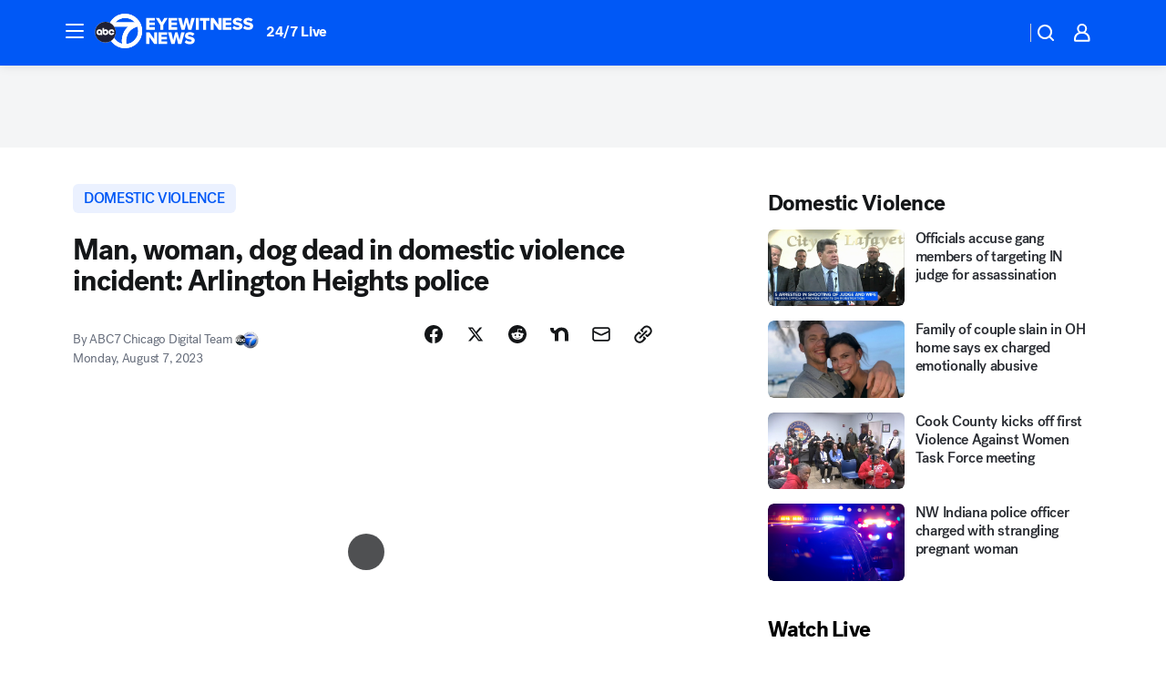

--- FILE ---
content_type: text/html; charset=utf-8
request_url: https://abc7chicago.com/post/arlington-heights-police-300-w-campbell-il-news/13612775/?userab=abcn_du_cat_topic_feature_holdout-474*variant_b_redesign-1939%2Cabcn_popular_reads_exp-497*variant_b_7days_filter-2077%2Cabcn_ad_cadence-481*control-a-1962%2Cabcn_news_for_you_exp-496*variant_b_test-2075%2Cotv_web_content_rec-445*variant_a_control-1849
body_size: 61892
content:

        <!DOCTYPE html>
        <html lang="en" lang="en">
            <head>
                <!-- ABCOTV | 0738dff99873 | 6461 | 672c08e1e439ffd1505b2db4bea08b9a6439c85c | abc7chicago.com | Wed, 28 Jan 2026 17:20:52 GMT -->
                <meta charSet="utf-8" />
                <meta name="viewport" content="initial-scale=1.0, maximum-scale=3.0, user-scalable=yes" />
                <meta http-equiv="x-ua-compatible" content="IE=edge,chrome=1" />
                <meta property="og:locale" content="en_US" />
                <link href="https://cdn.abcotvs.net/abcotv" rel="preconnect" crossorigin />
                
                <link data-react-helmet="true" rel="alternate" hreflang="en" href="https://abc7chicago.com/post/arlington-heights-police-300-w-campbell-il-news/13612775/"/><link data-react-helmet="true" rel="shortcut icon" href="https://cdn.abcotvs.net/abcotv/assets/news/wls/images/logos/favicon.ico"/><link data-react-helmet="true" rel="manifest" href="/manifest.json"/><link data-react-helmet="true" rel="alternate" href="//abc7chicago.com/feed/" title="ABC7 Chicago RSS" type="application/rss+xml"/><link data-react-helmet="true" rel="alternate" href="android-app://com.abclocal.wls.news/http/abc7chicago.com/story/13612775"/><link data-react-helmet="true" rel="canonical" href="https://abc7chicago.com/post/arlington-heights-police-300-w-campbell-il-news/13612775/"/><link data-react-helmet="true" rel="amphtml" href="https://abc7chicago.com/amp/post/arlington-heights-police-300-w-campbell-il-news/13612775/"/><link data-react-helmet="true" href="//assets-cdn.abcotvs.net/abcotv/672c08e1e439-release-01-21-2026.8/client/abcotv/css/fusion-ff03edb4.css" rel="stylesheet"/><link data-react-helmet="true" href="//assets-cdn.abcotvs.net/abcotv/672c08e1e439-release-01-21-2026.8/client/abcotv/css/7987-3f6c1b98.css" rel="stylesheet"/><link data-react-helmet="true" href="//assets-cdn.abcotvs.net/abcotv/672c08e1e439-release-01-21-2026.8/client/abcotv/css/abcotv-fecb128a.css" rel="stylesheet"/><link data-react-helmet="true" href="//assets-cdn.abcotvs.net/abcotv/672c08e1e439-release-01-21-2026.8/client/abcotv/css/4037-607b0835.css" rel="stylesheet"/><link data-react-helmet="true" href="//assets-cdn.abcotvs.net/abcotv/672c08e1e439-release-01-21-2026.8/client/abcotv/css/1058-c22ddca8.css" rel="stylesheet"/><link data-react-helmet="true" href="//assets-cdn.abcotvs.net/abcotv/672c08e1e439-release-01-21-2026.8/client/abcotv/css/prism-story-104d8b6f.css" rel="stylesheet"/>
                <script>
                    window.__dataLayer = {"helpersEnabled":true,"page":{},"pzn":{},"site":{"device":"desktop","portal":"news"},"visitor":{}},
                        consentToken = window.localStorage.getItem('consentToken');

                    if (consentToken) {
                        console.log('consentToken', JSON.parse(consentToken))
                        window.__dataLayer.visitor = { consent : JSON.parse(consentToken) }; 
                    }
                </script>
                <script src="https://dcf.espn.com/TWDC-DTCI/prod/Bootstrap.js"></script>
                <link rel="preload" as="font" href="https://s.abcnews.com/assets/dtci/fonts/post-grotesk/PostGrotesk-Book.woff2" crossorigin>
<link rel="preload" as="font" href="https://s.abcnews.com/assets/dtci/fonts/post-grotesk/PostGrotesk-Bold.woff2" crossorigin>
<link rel="preload" as="font" href="https://s.abcnews.com/assets/dtci/fonts/post-grotesk/PostGrotesk-Medium.woff2" crossorigin>
<link rel="preload" as="font" href="https://s.abcnews.com/assets/dtci/fonts/klim/tiempos/TiemposText-Regular.woff2" crossorigin>
                <script src="//assets-cdn.abcotvs.net/abcotv/672c08e1e439-release-01-21-2026.8/client/abcotv/runtime-3c56a18c.js" defer></script><script src="//assets-cdn.abcotvs.net/abcotv/672c08e1e439-release-01-21-2026.8/client/abcotv/7987-0da20d09.js" defer></script><script src="//assets-cdn.abcotvs.net/abcotv/672c08e1e439-release-01-21-2026.8/client/abcotv/507-c7ed365d.js" defer></script><script src="//assets-cdn.abcotvs.net/abcotv/672c08e1e439-release-01-21-2026.8/client/abcotv/502-c12b28bb.js" defer></script><script src="//assets-cdn.abcotvs.net/abcotv/672c08e1e439-release-01-21-2026.8/client/abcotv/2561-2bebf93f.js" defer></script><script src="//assets-cdn.abcotvs.net/abcotv/672c08e1e439-release-01-21-2026.8/client/abcotv/8494-c13544f0.js" defer></script><script src="//assets-cdn.abcotvs.net/abcotv/672c08e1e439-release-01-21-2026.8/client/abcotv/4037-0a28bbfa.js" defer></script><script src="//assets-cdn.abcotvs.net/abcotv/672c08e1e439-release-01-21-2026.8/client/abcotv/8317-87b2f9ed.js" defer></script><script src="//assets-cdn.abcotvs.net/abcotv/672c08e1e439-release-01-21-2026.8/client/abcotv/1361-6dff86b9.js" defer></script><script src="//assets-cdn.abcotvs.net/abcotv/672c08e1e439-release-01-21-2026.8/client/abcotv/8115-0ce0b856.js" defer></script><script src="//assets-cdn.abcotvs.net/abcotv/672c08e1e439-release-01-21-2026.8/client/abcotv/9156-a35e6727.js" defer></script><script src="//assets-cdn.abcotvs.net/abcotv/672c08e1e439-release-01-21-2026.8/client/abcotv/1837-08f5fc38.js" defer></script><script src="//assets-cdn.abcotvs.net/abcotv/672c08e1e439-release-01-21-2026.8/client/abcotv/3167-3be5aec3.js" defer></script><script src="//assets-cdn.abcotvs.net/abcotv/672c08e1e439-release-01-21-2026.8/client/abcotv/8561-ef2ea49e.js" defer></script><script src="//assets-cdn.abcotvs.net/abcotv/672c08e1e439-release-01-21-2026.8/client/abcotv/1058-42fc71e2.js" defer></script>
                <link rel="prefetch" href="//assets-cdn.abcotvs.net/abcotv/672c08e1e439-release-01-21-2026.8/client/abcotv/_manifest.js" as="script" /><link rel="prefetch" href="//assets-cdn.abcotvs.net/abcotv/672c08e1e439-release-01-21-2026.8/client/abcotv/abcotv-ce2739af.js" as="script" />
<link rel="prefetch" href="//assets-cdn.abcotvs.net/abcotv/672c08e1e439-release-01-21-2026.8/client/abcotv/prism-story-1615e687.js" as="script" />
                <title data-react-helmet="true">Man, woman, dog dead in domestic violence incident near 300 W Campbell, Arlington Heights: police - ABC7 Chicago</title>
                <meta data-react-helmet="true" name="description" content="2 people and a dog are dead in a domestic violence incident near 300 W Campbell in Arlington Heights, IL, police said."/><meta data-react-helmet="true" name="keywords" content="arlington heights police, 300 w campbell arlington heights, arlington heights il, arlington heights news, arlington heights shooting, arlington heights murder, shooting in arlington heights, arlington heights, campbell, Ronald Armstrong, Cynthia Armstrong, 13612775"/><meta data-react-helmet="true" name="tags" content="domestic-violence,murder-suicide,fatal-shooting,deadly-shooting,suicide,dog,Arlington-Heights"/><meta data-react-helmet="true" name="apple-itunes-app" content="app-id=402259941, affiliate-data=ct=wls-smart-banner&amp;pt=302756, app-argument=https://abc7chicago.com/story/13612775"/><meta data-react-helmet="true" property="fb:app_id" content="381722608635006"/><meta data-react-helmet="true" property="fb:pages" content="165583971161"/><meta data-react-helmet="true" property="og:site_name" content="ABC7 Chicago"/><meta data-react-helmet="true" property="og:url" content="https://abc7chicago.com/post/arlington-heights-police-300-w-campbell-il-news/13612775/"/><meta data-react-helmet="true" property="og:title" content="Man, woman, dog dead in domestic violence incident: Arlington Heights police"/><meta data-react-helmet="true" property="og:description" content="Police said someone called 911 to report killing his wife and dog before emergency crews responded to the scene."/><meta data-react-helmet="true" property="og:image" content="https://cdn.abcotvs.com/dip/images/8816341_121620-wls-police-lights-img.jpg?w=1600"/><meta data-react-helmet="true" property="og:type" content="article"/><meta data-react-helmet="true" name="twitter:site" content="@abc7chicago"/><meta data-react-helmet="true" name="twitter:creator" content="@abc7chicago"/><meta data-react-helmet="true" name="twitter:url" content="https://abc7chicago.com/post/arlington-heights-police-300-w-campbell-il-news/13612775/"/><meta data-react-helmet="true" name="twitter:title" content="Man, woman, dog dead in domestic violence incident: Arlington Heights police"/><meta data-react-helmet="true" name="twitter:description" content="Police said someone called 911 to report killing his wife and dog before emergency crews responded to the scene."/><meta data-react-helmet="true" name="twitter:card" content="summary_large_image"/><meta data-react-helmet="true" name="twitter:image" content="https://cdn.abcotvs.com/dip/images/8816341_121620-wls-police-lights-img.jpg?w=1600"/><meta data-react-helmet="true" name="twitter:app:name:iphone" content="wls"/><meta data-react-helmet="true" name="twitter:app:id:iphone" content="402259941"/><meta data-react-helmet="true" name="twitter:app:name:googleplay" content="wls"/><meta data-react-helmet="true" name="twitter:app:id:googleplay" content="com.abclocal.wls.news"/><meta data-react-helmet="true" property="article:published_time" content="2023-08-07T16:04:00Z"/><meta data-react-helmet="true" property="article:modified_time" content="2023-08-07T20:39:02Z"/><meta data-react-helmet="true" property="article:section" content="crime-safety"/><meta data-react-helmet="true" name="title" content="Man, woman, dog dead in domestic violence incident: Arlington Heights police"/><meta data-react-helmet="true" name="medium" content="website"/><meta data-react-helmet="true" name="robots" content="max-image-preview:large"/>
                <script data-react-helmet="true" src="https://scripts.webcontentassessor.com/scripts/9ea8e122d232d7fe0315fb6192a1844ed2d5312b670e73d4ef62d7da31afd809"></script><script data-react-helmet="true" type="application/ld+json">{"@context":"http://schema.org/","@type":"NewsArticle","mainEntityOfPage":{"@id":"https://abc7chicago.com/post/arlington-heights-police-300-w-campbell-il-news/13612775/","@type":"WebPage"},"about":[{"name":" domestic violence","@type":"Thing"}],"author":[{"name":"ABC7 Chicago Digital Team","@type":"Person"}],"dateline":"ARLINGTON HEIGHTS, Ill. (WLS)","dateModified":"2023-08-07T20:39:02.000Z","datePublished":"2023-08-07T20:39:07.000Z","headline":"Man, woman, dog dead in domestic violence incident: Arlington Heights police","mentions":[{"name":" ARLINGTON HEIGHTS","@type":"Thing"},{"name":" DOMESTIC VIOLENCE","@type":"Thing"},{"name":" MURDER SUICIDE","@type":"Thing"},{"name":" FATAL SHOOTING","@type":"Thing"},{"name":" DEADLY SHOOTING","@type":"Thing"},{"name":" SUICIDE","@type":"Thing"},{"name":" DOG","@type":"Thing"}],"publisher":{"name":"","logo":{"url":"","width":0,"height":0,"@type":"ImageObject"},"@type":"Organization"}}</script>
                
                <script data-rum-type="legacy" data-rum-pct="100">(() => {function gc(n){n=document.cookie.match("(^|;) ?"+n+"=([^;]*)(;|$)");return n?n[2]:null}function sc(n){document.cookie=n}function smpl(n){n/=100;return!!n&&Math.random()<=n}var _nr=!1,_nrCookie=gc("_nr");null!==_nrCookie?"1"===_nrCookie&&(_nr=!0):smpl(100)?(_nr=!0,sc("_nr=1; path=/")):(_nr=!1,sc("_nr=0; path=/"));_nr && (() => {;window.NREUM||(NREUM={});NREUM.init={distributed_tracing:{enabled:true},privacy:{cookies_enabled:true},ajax:{deny_list:["bam.nr-data.net"]}};;NREUM.info = {"beacon":"bam.nr-data.net","errorBeacon":"bam.nr-data.net","sa":1,"licenseKey":"5985ced6ff","applicationID":"367459870"};__nr_require=function(t,e,n){function r(n){if(!e[n]){var o=e[n]={exports:{}};t[n][0].call(o.exports,function(e){var o=t[n][1][e];return r(o||e)},o,o.exports)}return e[n].exports}if("function"==typeof __nr_require)return __nr_require;for(var o=0;o<n.length;o++)r(n[o]);return r}({1:[function(t,e,n){function r(t){try{s.console&&console.log(t)}catch(e){}}var o,i=t("ee"),a=t(31),s={};try{o=localStorage.getItem("__nr_flags").split(","),console&&"function"==typeof console.log&&(s.console=!0,o.indexOf("dev")!==-1&&(s.dev=!0),o.indexOf("nr_dev")!==-1&&(s.nrDev=!0))}catch(c){}s.nrDev&&i.on("internal-error",function(t){r(t.stack)}),s.dev&&i.on("fn-err",function(t,e,n){r(n.stack)}),s.dev&&(r("NR AGENT IN DEVELOPMENT MODE"),r("flags: "+a(s,function(t,e){return t}).join(", ")))},{}],2:[function(t,e,n){function r(t,e,n,r,s){try{l?l-=1:o(s||new UncaughtException(t,e,n),!0)}catch(f){try{i("ierr",[f,c.now(),!0])}catch(d){}}return"function"==typeof u&&u.apply(this,a(arguments))}function UncaughtException(t,e,n){this.message=t||"Uncaught error with no additional information",this.sourceURL=e,this.line=n}function o(t,e){var n=e?null:c.now();i("err",[t,n])}var i=t("handle"),a=t(32),s=t("ee"),c=t("loader"),f=t("gos"),u=window.onerror,d=!1,p="nr@seenError";if(!c.disabled){var l=0;c.features.err=!0,t(1),window.onerror=r;try{throw new Error}catch(h){"stack"in h&&(t(14),t(13),"addEventListener"in window&&t(7),c.xhrWrappable&&t(15),d=!0)}s.on("fn-start",function(t,e,n){d&&(l+=1)}),s.on("fn-err",function(t,e,n){d&&!n[p]&&(f(n,p,function(){return!0}),this.thrown=!0,o(n))}),s.on("fn-end",function(){d&&!this.thrown&&l>0&&(l-=1)}),s.on("internal-error",function(t){i("ierr",[t,c.now(),!0])})}},{}],3:[function(t,e,n){var r=t("loader");r.disabled||(r.features.ins=!0)},{}],4:[function(t,e,n){function r(){U++,L=g.hash,this[u]=y.now()}function o(){U--,g.hash!==L&&i(0,!0);var t=y.now();this[h]=~~this[h]+t-this[u],this[d]=t}function i(t,e){E.emit("newURL",[""+g,e])}function a(t,e){t.on(e,function(){this[e]=y.now()})}var s="-start",c="-end",f="-body",u="fn"+s,d="fn"+c,p="cb"+s,l="cb"+c,h="jsTime",m="fetch",v="addEventListener",w=window,g=w.location,y=t("loader");if(w[v]&&y.xhrWrappable&&!y.disabled){var x=t(11),b=t(12),E=t(9),R=t(7),O=t(14),T=t(8),S=t(15),P=t(10),M=t("ee"),C=M.get("tracer"),N=t(23);t(17),y.features.spa=!0;var L,U=0;M.on(u,r),b.on(p,r),P.on(p,r),M.on(d,o),b.on(l,o),P.on(l,o),M.buffer([u,d,"xhr-resolved"]),R.buffer([u]),O.buffer(["setTimeout"+c,"clearTimeout"+s,u]),S.buffer([u,"new-xhr","send-xhr"+s]),T.buffer([m+s,m+"-done",m+f+s,m+f+c]),E.buffer(["newURL"]),x.buffer([u]),b.buffer(["propagate",p,l,"executor-err","resolve"+s]),C.buffer([u,"no-"+u]),P.buffer(["new-jsonp","cb-start","jsonp-error","jsonp-end"]),a(T,m+s),a(T,m+"-done"),a(P,"new-jsonp"),a(P,"jsonp-end"),a(P,"cb-start"),E.on("pushState-end",i),E.on("replaceState-end",i),w[v]("hashchange",i,N(!0)),w[v]("load",i,N(!0)),w[v]("popstate",function(){i(0,U>1)},N(!0))}},{}],5:[function(t,e,n){function r(){var t=new PerformanceObserver(function(t,e){var n=t.getEntries();s(v,[n])});try{t.observe({entryTypes:["resource"]})}catch(e){}}function o(t){if(s(v,[window.performance.getEntriesByType(w)]),window.performance["c"+p])try{window.performance[h](m,o,!1)}catch(t){}else try{window.performance[h]("webkit"+m,o,!1)}catch(t){}}function i(t){}if(window.performance&&window.performance.timing&&window.performance.getEntriesByType){var a=t("ee"),s=t("handle"),c=t(14),f=t(13),u=t(6),d=t(23),p="learResourceTimings",l="addEventListener",h="removeEventListener",m="resourcetimingbufferfull",v="bstResource",w="resource",g="-start",y="-end",x="fn"+g,b="fn"+y,E="bstTimer",R="pushState",O=t("loader");if(!O.disabled){O.features.stn=!0,t(9),"addEventListener"in window&&t(7);var T=NREUM.o.EV;a.on(x,function(t,e){var n=t[0];n instanceof T&&(this.bstStart=O.now())}),a.on(b,function(t,e){var n=t[0];n instanceof T&&s("bst",[n,e,this.bstStart,O.now()])}),c.on(x,function(t,e,n){this.bstStart=O.now(),this.bstType=n}),c.on(b,function(t,e){s(E,[e,this.bstStart,O.now(),this.bstType])}),f.on(x,function(){this.bstStart=O.now()}),f.on(b,function(t,e){s(E,[e,this.bstStart,O.now(),"requestAnimationFrame"])}),a.on(R+g,function(t){this.time=O.now(),this.startPath=location.pathname+location.hash}),a.on(R+y,function(t){s("bstHist",[location.pathname+location.hash,this.startPath,this.time])}),u()?(s(v,[window.performance.getEntriesByType("resource")]),r()):l in window.performance&&(window.performance["c"+p]?window.performance[l](m,o,d(!1)):window.performance[l]("webkit"+m,o,d(!1))),document[l]("scroll",i,d(!1)),document[l]("keypress",i,d(!1)),document[l]("click",i,d(!1))}}},{}],6:[function(t,e,n){e.exports=function(){return"PerformanceObserver"in window&&"function"==typeof window.PerformanceObserver}},{}],7:[function(t,e,n){function r(t){for(var e=t;e&&!e.hasOwnProperty(u);)e=Object.getPrototypeOf(e);e&&o(e)}function o(t){s.inPlace(t,[u,d],"-",i)}function i(t,e){return t[1]}var a=t("ee").get("events"),s=t("wrap-function")(a,!0),c=t("gos"),f=XMLHttpRequest,u="addEventListener",d="removeEventListener";e.exports=a,"getPrototypeOf"in Object?(r(document),r(window),r(f.prototype)):f.prototype.hasOwnProperty(u)&&(o(window),o(f.prototype)),a.on(u+"-start",function(t,e){var n=t[1];if(null!==n&&("function"==typeof n||"object"==typeof n)){var r=c(n,"nr@wrapped",function(){function t(){if("function"==typeof n.handleEvent)return n.handleEvent.apply(n,arguments)}var e={object:t,"function":n}[typeof n];return e?s(e,"fn-",null,e.name||"anonymous"):n});this.wrapped=t[1]=r}}),a.on(d+"-start",function(t){t[1]=this.wrapped||t[1]})},{}],8:[function(t,e,n){function r(t,e,n){var r=t[e];"function"==typeof r&&(t[e]=function(){var t=i(arguments),e={};o.emit(n+"before-start",[t],e);var a;e[m]&&e[m].dt&&(a=e[m].dt);var s=r.apply(this,t);return o.emit(n+"start",[t,a],s),s.then(function(t){return o.emit(n+"end",[null,t],s),t},function(t){throw o.emit(n+"end",[t],s),t})})}var o=t("ee").get("fetch"),i=t(32),a=t(31);e.exports=o;var s=window,c="fetch-",f=c+"body-",u=["arrayBuffer","blob","json","text","formData"],d=s.Request,p=s.Response,l=s.fetch,h="prototype",m="nr@context";d&&p&&l&&(a(u,function(t,e){r(d[h],e,f),r(p[h],e,f)}),r(s,"fetch",c),o.on(c+"end",function(t,e){var n=this;if(e){var r=e.headers.get("content-length");null!==r&&(n.rxSize=r),o.emit(c+"done",[null,e],n)}else o.emit(c+"done",[t],n)}))},{}],9:[function(t,e,n){var r=t("ee").get("history"),o=t("wrap-function")(r);e.exports=r;var i=window.history&&window.history.constructor&&window.history.constructor.prototype,a=window.history;i&&i.pushState&&i.replaceState&&(a=i),o.inPlace(a,["pushState","replaceState"],"-")},{}],10:[function(t,e,n){function r(t){function e(){f.emit("jsonp-end",[],l),t.removeEventListener("load",e,c(!1)),t.removeEventListener("error",n,c(!1))}function n(){f.emit("jsonp-error",[],l),f.emit("jsonp-end",[],l),t.removeEventListener("load",e,c(!1)),t.removeEventListener("error",n,c(!1))}var r=t&&"string"==typeof t.nodeName&&"script"===t.nodeName.toLowerCase();if(r){var o="function"==typeof t.addEventListener;if(o){var a=i(t.src);if(a){var d=s(a),p="function"==typeof d.parent[d.key];if(p){var l={};u.inPlace(d.parent,[d.key],"cb-",l),t.addEventListener("load",e,c(!1)),t.addEventListener("error",n,c(!1)),f.emit("new-jsonp",[t.src],l)}}}}}function o(){return"addEventListener"in window}function i(t){var e=t.match(d);return e?e[1]:null}function a(t,e){var n=t.match(l),r=n[1],o=n[3];return o?a(o,e[r]):e[r]}function s(t){var e=t.match(p);return e&&e.length>=3?{key:e[2],parent:a(e[1],window)}:{key:t,parent:window}}var c=t(23),f=t("ee").get("jsonp"),u=t("wrap-function")(f);if(e.exports=f,o()){var d=/[?&](?:callback|cb)=([^&#]+)/,p=/(.*).([^.]+)/,l=/^(w+)(.|$)(.*)$/,h=["appendChild","insertBefore","replaceChild"];Node&&Node.prototype&&Node.prototype.appendChild?u.inPlace(Node.prototype,h,"dom-"):(u.inPlace(HTMLElement.prototype,h,"dom-"),u.inPlace(HTMLHeadElement.prototype,h,"dom-"),u.inPlace(HTMLBodyElement.prototype,h,"dom-")),f.on("dom-start",function(t){r(t[0])})}},{}],11:[function(t,e,n){var r=t("ee").get("mutation"),o=t("wrap-function")(r),i=NREUM.o.MO;e.exports=r,i&&(window.MutationObserver=function(t){return this instanceof i?new i(o(t,"fn-")):i.apply(this,arguments)},MutationObserver.prototype=i.prototype)},{}],12:[function(t,e,n){function r(t){var e=i.context(),n=s(t,"executor-",e,null,!1),r=new f(n);return i.context(r).getCtx=function(){return e},r}var o=t("wrap-function"),i=t("ee").get("promise"),a=t("ee").getOrSetContext,s=o(i),c=t(31),f=NREUM.o.PR;e.exports=i,f&&(window.Promise=r,["all","race"].forEach(function(t){var e=f[t];f[t]=function(n){function r(t){return function(){i.emit("propagate",[null,!o],a,!1,!1),o=o||!t}}var o=!1;c(n,function(e,n){Promise.resolve(n).then(r("all"===t),r(!1))});var a=e.apply(f,arguments),s=f.resolve(a);return s}}),["resolve","reject"].forEach(function(t){var e=f[t];f[t]=function(t){var n=e.apply(f,arguments);return t!==n&&i.emit("propagate",[t,!0],n,!1,!1),n}}),f.prototype["catch"]=function(t){return this.then(null,t)},f.prototype=Object.create(f.prototype,{constructor:{value:r}}),c(Object.getOwnPropertyNames(f),function(t,e){try{r[e]=f[e]}catch(n){}}),o.wrapInPlace(f.prototype,"then",function(t){return function(){var e=this,n=o.argsToArray.apply(this,arguments),r=a(e);r.promise=e,n[0]=s(n[0],"cb-",r,null,!1),n[1]=s(n[1],"cb-",r,null,!1);var c=t.apply(this,n);return r.nextPromise=c,i.emit("propagate",[e,!0],c,!1,!1),c}}),i.on("executor-start",function(t){t[0]=s(t[0],"resolve-",this,null,!1),t[1]=s(t[1],"resolve-",this,null,!1)}),i.on("executor-err",function(t,e,n){t[1](n)}),i.on("cb-end",function(t,e,n){i.emit("propagate",[n,!0],this.nextPromise,!1,!1)}),i.on("propagate",function(t,e,n){this.getCtx&&!e||(this.getCtx=function(){if(t instanceof Promise)var e=i.context(t);return e&&e.getCtx?e.getCtx():this})}),r.toString=function(){return""+f})},{}],13:[function(t,e,n){var r=t("ee").get("raf"),o=t("wrap-function")(r),i="equestAnimationFrame";e.exports=r,o.inPlace(window,["r"+i,"mozR"+i,"webkitR"+i,"msR"+i],"raf-"),r.on("raf-start",function(t){t[0]=o(t[0],"fn-")})},{}],14:[function(t,e,n){function r(t,e,n){t[0]=a(t[0],"fn-",null,n)}function o(t,e,n){this.method=n,this.timerDuration=isNaN(t[1])?0:+t[1],t[0]=a(t[0],"fn-",this,n)}var i=t("ee").get("timer"),a=t("wrap-function")(i),s="setTimeout",c="setInterval",f="clearTimeout",u="-start",d="-";e.exports=i,a.inPlace(window,[s,"setImmediate"],s+d),a.inPlace(window,[c],c+d),a.inPlace(window,[f,"clearImmediate"],f+d),i.on(c+u,r),i.on(s+u,o)},{}],15:[function(t,e,n){function r(t,e){d.inPlace(e,["onreadystatechange"],"fn-",s)}function o(){var t=this,e=u.context(t);t.readyState>3&&!e.resolved&&(e.resolved=!0,u.emit("xhr-resolved",[],t)),d.inPlace(t,y,"fn-",s)}function i(t){x.push(t),m&&(E?E.then(a):w?w(a):(R=-R,O.data=R))}function a(){for(var t=0;t<x.length;t++)r([],x[t]);x.length&&(x=[])}function s(t,e){return e}function c(t,e){for(var n in t)e[n]=t[n];return e}t(7);var f=t("ee"),u=f.get("xhr"),d=t("wrap-function")(u),p=t(23),l=NREUM.o,h=l.XHR,m=l.MO,v=l.PR,w=l.SI,g="readystatechange",y=["onload","onerror","onabort","onloadstart","onloadend","onprogress","ontimeout"],x=[];e.exports=u;var b=window.XMLHttpRequest=function(t){var e=new h(t);try{u.emit("new-xhr",[e],e),e.addEventListener(g,o,p(!1))}catch(n){try{u.emit("internal-error",[n])}catch(r){}}return e};if(c(h,b),b.prototype=h.prototype,d.inPlace(b.prototype,["open","send"],"-xhr-",s),u.on("send-xhr-start",function(t,e){r(t,e),i(e)}),u.on("open-xhr-start",r),m){var E=v&&v.resolve();if(!w&&!v){var R=1,O=document.createTextNode(R);new m(a).observe(O,{characterData:!0})}}else f.on("fn-end",function(t){t[0]&&t[0].type===g||a()})},{}],16:[function(t,e,n){function r(t){if(!s(t))return null;var e=window.NREUM;if(!e.loader_config)return null;var n=(e.loader_config.accountID||"").toString()||null,r=(e.loader_config.agentID||"").toString()||null,f=(e.loader_config.trustKey||"").toString()||null;if(!n||!r)return null;var h=l.generateSpanId(),m=l.generateTraceId(),v=Date.now(),w={spanId:h,traceId:m,timestamp:v};return(t.sameOrigin||c(t)&&p())&&(w.traceContextParentHeader=o(h,m),w.traceContextStateHeader=i(h,v,n,r,f)),(t.sameOrigin&&!u()||!t.sameOrigin&&c(t)&&d())&&(w.newrelicHeader=a(h,m,v,n,r,f)),w}function o(t,e){return"00-"+e+"-"+t+"-01"}function i(t,e,n,r,o){var i=0,a="",s=1,c="",f="";return o+"@nr="+i+"-"+s+"-"+n+"-"+r+"-"+t+"-"+a+"-"+c+"-"+f+"-"+e}function a(t,e,n,r,o,i){var a="btoa"in window&&"function"==typeof window.btoa;if(!a)return null;var s={v:[0,1],d:{ty:"Browser",ac:r,ap:o,id:t,tr:e,ti:n}};return i&&r!==i&&(s.d.tk=i),btoa(JSON.stringify(s))}function s(t){return f()&&c(t)}function c(t){var e=!1,n={};if("init"in NREUM&&"distributed_tracing"in NREUM.init&&(n=NREUM.init.distributed_tracing),t.sameOrigin)e=!0;else if(n.allowed_origins instanceof Array)for(var r=0;r<n.allowed_origins.length;r++){var o=h(n.allowed_origins[r]);if(t.hostname===o.hostname&&t.protocol===o.protocol&&t.port===o.port){e=!0;break}}return e}function f(){return"init"in NREUM&&"distributed_tracing"in NREUM.init&&!!NREUM.init.distributed_tracing.enabled}function u(){return"init"in NREUM&&"distributed_tracing"in NREUM.init&&!!NREUM.init.distributed_tracing.exclude_newrelic_header}function d(){return"init"in NREUM&&"distributed_tracing"in NREUM.init&&NREUM.init.distributed_tracing.cors_use_newrelic_header!==!1}function p(){return"init"in NREUM&&"distributed_tracing"in NREUM.init&&!!NREUM.init.distributed_tracing.cors_use_tracecontext_headers}var l=t(28),h=t(18);e.exports={generateTracePayload:r,shouldGenerateTrace:s}},{}],17:[function(t,e,n){function r(t){var e=this.params,n=this.metrics;if(!this.ended){this.ended=!0;for(var r=0;r<p;r++)t.removeEventListener(d[r],this.listener,!1);return e.protocol&&"data"===e.protocol?void g("Ajax/DataUrl/Excluded"):void(e.aborted||(n.duration=a.now()-this.startTime,this.loadCaptureCalled||4!==t.readyState?null==e.status&&(e.status=0):i(this,t),n.cbTime=this.cbTime,s("xhr",[e,n,this.startTime,this.endTime,"xhr"],this)))}}function o(t,e){var n=c(e),r=t.params;r.hostname=n.hostname,r.port=n.port,r.protocol=n.protocol,r.host=n.hostname+":"+n.port,r.pathname=n.pathname,t.parsedOrigin=n,t.sameOrigin=n.sameOrigin}function i(t,e){t.params.status=e.status;var n=v(e,t.lastSize);if(n&&(t.metrics.rxSize=n),t.sameOrigin){var r=e.getResponseHeader("X-NewRelic-App-Data");r&&(t.params.cat=r.split(", ").pop())}t.loadCaptureCalled=!0}var a=t("loader");if(a.xhrWrappable&&!a.disabled){var s=t("handle"),c=t(18),f=t(16).generateTracePayload,u=t("ee"),d=["load","error","abort","timeout"],p=d.length,l=t("id"),h=t(24),m=t(22),v=t(19),w=t(23),g=t(25).recordSupportability,y=NREUM.o.REQ,x=window.XMLHttpRequest;a.features.xhr=!0,t(15),t(8),u.on("new-xhr",function(t){var e=this;e.totalCbs=0,e.called=0,e.cbTime=0,e.end=r,e.ended=!1,e.xhrGuids={},e.lastSize=null,e.loadCaptureCalled=!1,e.params=this.params||{},e.metrics=this.metrics||{},t.addEventListener("load",function(n){i(e,t)},w(!1)),h&&(h>34||h<10)||t.addEventListener("progress",function(t){e.lastSize=t.loaded},w(!1))}),u.on("open-xhr-start",function(t){this.params={method:t[0]},o(this,t[1]),this.metrics={}}),u.on("open-xhr-end",function(t,e){"loader_config"in NREUM&&"xpid"in NREUM.loader_config&&this.sameOrigin&&e.setRequestHeader("X-NewRelic-ID",NREUM.loader_config.xpid);var n=f(this.parsedOrigin);if(n){var r=!1;n.newrelicHeader&&(e.setRequestHeader("newrelic",n.newrelicHeader),r=!0),n.traceContextParentHeader&&(e.setRequestHeader("traceparent",n.traceContextParentHeader),n.traceContextStateHeader&&e.setRequestHeader("tracestate",n.traceContextStateHeader),r=!0),r&&(this.dt=n)}}),u.on("send-xhr-start",function(t,e){var n=this.metrics,r=t[0],o=this;if(n&&r){var i=m(r);i&&(n.txSize=i)}this.startTime=a.now(),this.listener=function(t){try{"abort"!==t.type||o.loadCaptureCalled||(o.params.aborted=!0),("load"!==t.type||o.called===o.totalCbs&&(o.onloadCalled||"function"!=typeof e.onload))&&o.end(e)}catch(n){try{u.emit("internal-error",[n])}catch(r){}}};for(var s=0;s<p;s++)e.addEventListener(d[s],this.listener,w(!1))}),u.on("xhr-cb-time",function(t,e,n){this.cbTime+=t,e?this.onloadCalled=!0:this.called+=1,this.called!==this.totalCbs||!this.onloadCalled&&"function"==typeof n.onload||this.end(n)}),u.on("xhr-load-added",function(t,e){var n=""+l(t)+!!e;this.xhrGuids&&!this.xhrGuids[n]&&(this.xhrGuids[n]=!0,this.totalCbs+=1)}),u.on("xhr-load-removed",function(t,e){var n=""+l(t)+!!e;this.xhrGuids&&this.xhrGuids[n]&&(delete this.xhrGuids[n],this.totalCbs-=1)}),u.on("xhr-resolved",function(){this.endTime=a.now()}),u.on("addEventListener-end",function(t,e){e instanceof x&&"load"===t[0]&&u.emit("xhr-load-added",[t[1],t[2]],e)}),u.on("removeEventListener-end",function(t,e){e instanceof x&&"load"===t[0]&&u.emit("xhr-load-removed",[t[1],t[2]],e)}),u.on("fn-start",function(t,e,n){e instanceof x&&("onload"===n&&(this.onload=!0),("load"===(t[0]&&t[0].type)||this.onload)&&(this.xhrCbStart=a.now()))}),u.on("fn-end",function(t,e){this.xhrCbStart&&u.emit("xhr-cb-time",[a.now()-this.xhrCbStart,this.onload,e],e)}),u.on("fetch-before-start",function(t){function e(t,e){var n=!1;return e.newrelicHeader&&(t.set("newrelic",e.newrelicHeader),n=!0),e.traceContextParentHeader&&(t.set("traceparent",e.traceContextParentHeader),e.traceContextStateHeader&&t.set("tracestate",e.traceContextStateHeader),n=!0),n}var n,r=t[1]||{};"string"==typeof t[0]?n=t[0]:t[0]&&t[0].url?n=t[0].url:window.URL&&t[0]&&t[0]instanceof URL&&(n=t[0].href),n&&(this.parsedOrigin=c(n),this.sameOrigin=this.parsedOrigin.sameOrigin);var o=f(this.parsedOrigin);if(o&&(o.newrelicHeader||o.traceContextParentHeader))if("string"==typeof t[0]||window.URL&&t[0]&&t[0]instanceof URL){var i={};for(var a in r)i[a]=r[a];i.headers=new Headers(r.headers||{}),e(i.headers,o)&&(this.dt=o),t.length>1?t[1]=i:t.push(i)}else t[0]&&t[0].headers&&e(t[0].headers,o)&&(this.dt=o)}),u.on("fetch-start",function(t,e){this.params={},this.metrics={},this.startTime=a.now(),this.dt=e,t.length>=1&&(this.target=t[0]),t.length>=2&&(this.opts=t[1]);var n,r=this.opts||{},i=this.target;if("string"==typeof i?n=i:"object"==typeof i&&i instanceof y?n=i.url:window.URL&&"object"==typeof i&&i instanceof URL&&(n=i.href),o(this,n),"data"!==this.params.protocol){var s=(""+(i&&i instanceof y&&i.method||r.method||"GET")).toUpperCase();this.params.method=s,this.txSize=m(r.body)||0}}),u.on("fetch-done",function(t,e){if(this.endTime=a.now(),this.params||(this.params={}),"data"===this.params.protocol)return void g("Ajax/DataUrl/Excluded");this.params.status=e?e.status:0;var n;"string"==typeof this.rxSize&&this.rxSize.length>0&&(n=+this.rxSize);var r={txSize:this.txSize,rxSize:n,duration:a.now()-this.startTime};s("xhr",[this.params,r,this.startTime,this.endTime,"fetch"],this)})}},{}],18:[function(t,e,n){var r={};e.exports=function(t){if(t in r)return r[t];if(0===(t||"").indexOf("data:"))return{protocol:"data"};var e=document.createElement("a"),n=window.location,o={};e.href=t,o.port=e.port;var i=e.href.split("://");!o.port&&i[1]&&(o.port=i[1].split("/")[0].split("@").pop().split(":")[1]),o.port&&"0"!==o.port||(o.port="https"===i[0]?"443":"80"),o.hostname=e.hostname||n.hostname,o.pathname=e.pathname,o.protocol=i[0],"/"!==o.pathname.charAt(0)&&(o.pathname="/"+o.pathname);var a=!e.protocol||":"===e.protocol||e.protocol===n.protocol,s=e.hostname===document.domain&&e.port===n.port;return o.sameOrigin=a&&(!e.hostname||s),"/"===o.pathname&&(r[t]=o),o}},{}],19:[function(t,e,n){function r(t,e){var n=t.responseType;return"json"===n&&null!==e?e:"arraybuffer"===n||"blob"===n||"json"===n?o(t.response):"text"===n||""===n||void 0===n?o(t.responseText):void 0}var o=t(22);e.exports=r},{}],20:[function(t,e,n){function r(){}function o(t,e,n,r){return function(){return u.recordSupportability("API/"+e+"/called"),i(t+e,[f.now()].concat(s(arguments)),n?null:this,r),n?void 0:this}}var i=t("handle"),a=t(31),s=t(32),c=t("ee").get("tracer"),f=t("loader"),u=t(25),d=NREUM;"undefined"==typeof window.newrelic&&(newrelic=d);var p=["setPageViewName","setCustomAttribute","setErrorHandler","finished","addToTrace","inlineHit","addRelease"],l="api-",h=l+"ixn-";a(p,function(t,e){d[e]=o(l,e,!0,"api")}),d.addPageAction=o(l,"addPageAction",!0),d.setCurrentRouteName=o(l,"routeName",!0),e.exports=newrelic,d.interaction=function(){return(new r).get()};var m=r.prototype={createTracer:function(t,e){var n={},r=this,o="function"==typeof e;return i(h+"tracer",[f.now(),t,n],r),function(){if(c.emit((o?"":"no-")+"fn-start",[f.now(),r,o],n),o)try{return e.apply(this,arguments)}catch(t){throw c.emit("fn-err",[arguments,this,t],n),t}finally{c.emit("fn-end",[f.now()],n)}}}};a("actionText,setName,setAttribute,save,ignore,onEnd,getContext,end,get".split(","),function(t,e){m[e]=o(h,e)}),newrelic.noticeError=function(t,e){"string"==typeof t&&(t=new Error(t)),u.recordSupportability("API/noticeError/called"),i("err",[t,f.now(),!1,e])}},{}],21:[function(t,e,n){function r(t){if(NREUM.init){for(var e=NREUM.init,n=t.split("."),r=0;r<n.length-1;r++)if(e=e[n[r]],"object"!=typeof e)return;return e=e[n[n.length-1]]}}e.exports={getConfiguration:r}},{}],22:[function(t,e,n){e.exports=function(t){if("string"==typeof t&&t.length)return t.length;if("object"==typeof t){if("undefined"!=typeof ArrayBuffer&&t instanceof ArrayBuffer&&t.byteLength)return t.byteLength;if("undefined"!=typeof Blob&&t instanceof Blob&&t.size)return t.size;if(!("undefined"!=typeof FormData&&t instanceof FormData))try{return JSON.stringify(t).length}catch(e){return}}}},{}],23:[function(t,e,n){var r=!1;try{var o=Object.defineProperty({},"passive",{get:function(){r=!0}});window.addEventListener("testPassive",null,o),window.removeEventListener("testPassive",null,o)}catch(i){}e.exports=function(t){return r?{passive:!0,capture:!!t}:!!t}},{}],24:[function(t,e,n){var r=0,o=navigator.userAgent.match(/Firefox[/s](d+.d+)/);o&&(r=+o[1]),e.exports=r},{}],25:[function(t,e,n){function r(t,e){var n=[a,t,{name:t},e];return i("storeMetric",n,null,"api"),n}function o(t,e){var n=[s,t,{name:t},e];return i("storeEventMetrics",n,null,"api"),n}var i=t("handle"),a="sm",s="cm";e.exports={constants:{SUPPORTABILITY_METRIC:a,CUSTOM_METRIC:s},recordSupportability:r,recordCustom:o}},{}],26:[function(t,e,n){function r(){return s.exists&&performance.now?Math.round(performance.now()):(i=Math.max((new Date).getTime(),i))-a}function o(){return i}var i=(new Date).getTime(),a=i,s=t(33);e.exports=r,e.exports.offset=a,e.exports.getLastTimestamp=o},{}],27:[function(t,e,n){function r(t,e){var n=t.getEntries();n.forEach(function(t){"first-paint"===t.name?l("timing",["fp",Math.floor(t.startTime)]):"first-contentful-paint"===t.name&&l("timing",["fcp",Math.floor(t.startTime)])})}function o(t,e){var n=t.getEntries();if(n.length>0){var r=n[n.length-1];if(f&&f<r.startTime)return;var o=[r],i=a({});i&&o.push(i),l("lcp",o)}}function i(t){t.getEntries().forEach(function(t){t.hadRecentInput||l("cls",[t])})}function a(t){var e=navigator.connection||navigator.mozConnection||navigator.webkitConnection;if(e)return e.type&&(t["net-type"]=e.type),e.effectiveType&&(t["net-etype"]=e.effectiveType),e.rtt&&(t["net-rtt"]=e.rtt),e.downlink&&(t["net-dlink"]=e.downlink),t}function s(t){if(t instanceof w&&!y){var e=Math.round(t.timeStamp),n={type:t.type};a(n),e<=h.now()?n.fid=h.now()-e:e>h.offset&&e<=Date.now()?(e-=h.offset,n.fid=h.now()-e):e=h.now(),y=!0,l("timing",["fi",e,n])}}function c(t){"hidden"===t&&(f=h.now(),l("pageHide",[f]))}if(!("init"in NREUM&&"page_view_timing"in NREUM.init&&"enabled"in NREUM.init.page_view_timing&&NREUM.init.page_view_timing.enabled===!1)){var f,u,d,p,l=t("handle"),h=t("loader"),m=t(30),v=t(23),w=NREUM.o.EV;if("PerformanceObserver"in window&&"function"==typeof window.PerformanceObserver){u=new PerformanceObserver(r);try{u.observe({entryTypes:["paint"]})}catch(g){}d=new PerformanceObserver(o);try{d.observe({entryTypes:["largest-contentful-paint"]})}catch(g){}p=new PerformanceObserver(i);try{p.observe({type:"layout-shift",buffered:!0})}catch(g){}}if("addEventListener"in document){var y=!1,x=["click","keydown","mousedown","pointerdown","touchstart"];x.forEach(function(t){document.addEventListener(t,s,v(!1))})}m(c)}},{}],28:[function(t,e,n){function r(){function t(){return e?15&e[n++]:16*Math.random()|0}var e=null,n=0,r=window.crypto||window.msCrypto;r&&r.getRandomValues&&(e=r.getRandomValues(new Uint8Array(31)));for(var o,i="xxxxxxxx-xxxx-4xxx-yxxx-xxxxxxxxxxxx",a="",s=0;s<i.length;s++)o=i[s],"x"===o?a+=t().toString(16):"y"===o?(o=3&t()|8,a+=o.toString(16)):a+=o;return a}function o(){return a(16)}function i(){return a(32)}function a(t){function e(){return n?15&n[r++]:16*Math.random()|0}var n=null,r=0,o=window.crypto||window.msCrypto;o&&o.getRandomValues&&Uint8Array&&(n=o.getRandomValues(new Uint8Array(t)));for(var i=[],a=0;a<t;a++)i.push(e().toString(16));return i.join("")}e.exports={generateUuid:r,generateSpanId:o,generateTraceId:i}},{}],29:[function(t,e,n){function r(t,e){if(!o)return!1;if(t!==o)return!1;if(!e)return!0;if(!i)return!1;for(var n=i.split("."),r=e.split("."),a=0;a<r.length;a++)if(r[a]!==n[a])return!1;return!0}var o=null,i=null,a=/Version\/(\S+)\s+Safari/;if(navigator.userAgent){var s=navigator.userAgent,c=s.match(a);c&&s.indexOf("Chrome")===-1&&s.indexOf("Chromium")===-1&&(o="Safari",i=c[1])}e.exports={agent:o,version:i,match:r}},{}],30:[function(t,e,n){function r(t){function e(){t(s&&document[s]?document[s]:document[i]?"hidden":"visible")}"addEventListener"in document&&a&&document.addEventListener(a,e,o(!1))}var o=t(23);e.exports=r;var i,a,s;"undefined"!=typeof document.hidden?(i="hidden",a="visibilitychange",s="visibilityState"):"undefined"!=typeof document.msHidden?(i="msHidden",a="msvisibilitychange"):"undefined"!=typeof document.webkitHidden&&(i="webkitHidden",a="webkitvisibilitychange",s="webkitVisibilityState")},{}],31:[function(t,e,n){function r(t,e){var n=[],r="",i=0;for(r in t)o.call(t,r)&&(n[i]=e(r,t[r]),i+=1);return n}var o=Object.prototype.hasOwnProperty;e.exports=r},{}],32:[function(t,e,n){function r(t,e,n){e||(e=0),"undefined"==typeof n&&(n=t?t.length:0);for(var r=-1,o=n-e||0,i=Array(o<0?0:o);++r<o;)i[r]=t[e+r];return i}e.exports=r},{}],33:[function(t,e,n){e.exports={exists:"undefined"!=typeof window.performance&&window.performance.timing&&"undefined"!=typeof window.performance.timing.navigationStart}},{}],ee:[function(t,e,n){function r(){}function o(t){function e(t){return t&&t instanceof r?t:t?f(t,c,a):a()}function n(n,r,o,i,a){if(a!==!1&&(a=!0),!l.aborted||i){t&&a&&t(n,r,o);for(var s=e(o),c=m(n),f=c.length,u=0;u<f;u++)c[u].apply(s,r);var p=d[y[n]];return p&&p.push([x,n,r,s]),s}}function i(t,e){g[t]=m(t).concat(e)}function h(t,e){var n=g[t];if(n)for(var r=0;r<n.length;r++)n[r]===e&&n.splice(r,1)}function m(t){return g[t]||[]}function v(t){return p[t]=p[t]||o(n)}function w(t,e){l.aborted||u(t,function(t,n){e=e||"feature",y[n]=e,e in d||(d[e]=[])})}var g={},y={},x={on:i,addEventListener:i,removeEventListener:h,emit:n,get:v,listeners:m,context:e,buffer:w,abort:s,aborted:!1};return x}function i(t){return f(t,c,a)}function a(){return new r}function s(){(d.api||d.feature)&&(l.aborted=!0,d=l.backlog={})}var c="nr@context",f=t("gos"),u=t(31),d={},p={},l=e.exports=o();e.exports.getOrSetContext=i,l.backlog=d},{}],gos:[function(t,e,n){function r(t,e,n){if(o.call(t,e))return t[e];var r=n();if(Object.defineProperty&&Object.keys)try{return Object.defineProperty(t,e,{value:r,writable:!0,enumerable:!1}),r}catch(i){}return t[e]=r,r}var o=Object.prototype.hasOwnProperty;e.exports=r},{}],handle:[function(t,e,n){function r(t,e,n,r){o.buffer([t],r),o.emit(t,e,n)}var o=t("ee").get("handle");e.exports=r,r.ee=o},{}],id:[function(t,e,n){function r(t){var e=typeof t;return!t||"object"!==e&&"function"!==e?-1:t===window?0:a(t,i,function(){return o++})}var o=1,i="nr@id",a=t("gos");e.exports=r},{}],loader:[function(t,e,n){function r(){if(!T++){var t=O.info=NREUM.info,e=m.getElementsByTagName("script")[0];if(setTimeout(f.abort,3e4),!(t&&t.licenseKey&&t.applicationID&&e))return f.abort();c(E,function(e,n){t[e]||(t[e]=n)});var n=a();s("mark",["onload",n+O.offset],null,"api"),s("timing",["load",n]);var r=m.createElement("script");0===t.agent.indexOf("http://")||0===t.agent.indexOf("https://")?r.src=t.agent:r.src=l+"://"+t.agent,e.parentNode.insertBefore(r,e)}}function o(){"complete"===m.readyState&&i()}function i(){s("mark",["domContent",a()+O.offset],null,"api")}var a=t(26),s=t("handle"),c=t(31),f=t("ee"),u=t(29),d=t(21),p=t(23),l=d.getConfiguration("ssl")===!1?"http":"https",h=window,m=h.document,v="addEventListener",w="attachEvent",g=h.XMLHttpRequest,y=g&&g.prototype,x=!1;NREUM.o={ST:setTimeout,SI:h.setImmediate,CT:clearTimeout,XHR:g,REQ:h.Request,EV:h.Event,PR:h.Promise,MO:h.MutationObserver};var b=""+location,E={beacon:"bam.nr-data.net",errorBeacon:"bam.nr-data.net",agent:"js-agent.newrelic.com/nr-spa-1216.min.js"},R=g&&y&&y[v]&&!/CriOS/.test(navigator.userAgent),O=e.exports={offset:a.getLastTimestamp(),now:a,origin:b,features:{},xhrWrappable:R,userAgent:u,disabled:x};if(!x){t(20),t(27),m[v]?(m[v]("DOMContentLoaded",i,p(!1)),h[v]("load",r,p(!1))):(m[w]("onreadystatechange",o),h[w]("onload",r)),s("mark",["firstbyte",a.getLastTimestamp()],null,"api");var T=0}},{}],"wrap-function":[function(t,e,n){function r(t,e){function n(e,n,r,c,f){function nrWrapper(){var i,a,u,p;try{a=this,i=d(arguments),u="function"==typeof r?r(i,a):r||{}}catch(l){o([l,"",[i,a,c],u],t)}s(n+"start",[i,a,c],u,f);try{return p=e.apply(a,i)}catch(h){throw s(n+"err",[i,a,h],u,f),h}finally{s(n+"end",[i,a,p],u,f)}}return a(e)?e:(n||(n=""),nrWrapper[p]=e,i(e,nrWrapper,t),nrWrapper)}function r(t,e,r,o,i){r||(r="");var s,c,f,u="-"===r.charAt(0);for(f=0;f<e.length;f++)c=e[f],s=t[c],a(s)||(t[c]=n(s,u?c+r:r,o,c,i))}function s(n,r,i,a){if(!h||e){var s=h;h=!0;try{t.emit(n,r,i,e,a)}catch(c){o([c,n,r,i],t)}h=s}}return t||(t=u),n.inPlace=r,n.flag=p,n}function o(t,e){e||(e=u);try{e.emit("internal-error",t)}catch(n){}}function i(t,e,n){if(Object.defineProperty&&Object.keys)try{var r=Object.keys(t);return r.forEach(function(n){Object.defineProperty(e,n,{get:function(){return t[n]},set:function(e){return t[n]=e,e}})}),e}catch(i){o([i],n)}for(var a in t)l.call(t,a)&&(e[a]=t[a]);return e}function a(t){return!(t&&t instanceof Function&&t.apply&&!t[p])}function s(t,e){var n=e(t);return n[p]=t,i(t,n,u),n}function c(t,e,n){var r=t[e];t[e]=s(r,n)}function f(){for(var t=arguments.length,e=new Array(t),n=0;n<t;++n)e[n]=arguments[n];return e}var u=t("ee"),d=t(32),p="nr@original",l=Object.prototype.hasOwnProperty,h=!1;e.exports=r,e.exports.wrapFunction=s,e.exports.wrapInPlace=c,e.exports.argsToArray=f},{}]},{},["loader",2,17,5,3,4]);;NREUM.info={"beacon":"bam.nr-data.net","errorBeacon":"bam.nr-data.net","sa":1,"licenseKey":"8d01ff17d1","applicationID":"415461361"}})();})();</script>
                <link href="//assets-cdn.abcotvs.net" rel="preconnect" />
                <link href="https://cdn.abcotvs.net/abcotv" rel="preconnect" crossorigin />
                <script>(function(){function a(a){var b,c=g.floor(65535*g.random()).toString(16);for(b=4-c.length;0<b;b--)c="0"+c;return a=(String()+a).substring(0,4),!Number.isNaN(parseInt(a,16))&&a.length?a+c.substr(a.length):c}function b(){var a=c(window.location.hostname);return a?"."+a:".go.com"}function c(a=""){var b=a.match(/[^.]+(?:.com?(?:.[a-z]{2})?|(?:.[a-z]+))?$/i);if(b&&b.length)return b[0].replace(/:[0-9]+$/,"")}function d(a,b,c,d,g,h){var i,j=!1;if(f.test(c)&&(c=c.replace(f,""),j=!0),!a||/^(?:expires|max-age|path|domain|secure)$/i.test(a))return!1;if(i=a+"="+b,g&&g instanceof Date&&(i+="; expires="+g.toUTCString()),c&&(i+="; domain="+c),d&&(i+="; path="+d),h&&(i+="; secure"),document.cookie=i,j){var k="www"+(/^./.test(c)?"":".")+c;e(a,k,d||"")}return!0}function e(a,b,c){return document.cookie=encodeURIComponent(a)+"=; expires=Thu, 01 Jan 1970 00:00:00 GMT"+(b?"; domain="+b:"")+(c?"; path="+c:""),!0}var f=/^.?www/,g=Math;(function(a){for(var b,d=a+"=",e=document.cookie.split(";"),f=0;f<e.length;f++){for(b=e[f];" "===b.charAt(0);)b=b.substring(1,b.length);if(0===b.indexOf(d))return b.substring(d.length,b.length)}return null})("SWID")||function(a){if(a){var c=new Date(Date.now());c.setFullYear(c.getFullYear()+1),d("SWID",a,b(),"/",c)}}(function(){return String()+a()+a()+"-"+a()+"-"+a("4")+"-"+a((g.floor(10*g.random())%4+8).toString(16))+"-"+a()+a()+a()}())})();</script>
            </head>
            <body class="">
                
                <div id="abcotv"><div id="fitt-analytics"><div class="bp-mobileMDPlus bp-mobileLGPlus bp-tabletPlus bp-desktopPlus bp-desktopLGPlus"><div class="wrapper prism-story"><div id="themeProvider" class="theme-light "><section class="nav sticky topzero"><header class="VZTD lZur JhJDA tomuH qpSyx crEfr duUVQ "><div id="NavigationContainer" class="VZTD nkdHX mLASH OfbiZ gbxlc OAKIS OrkQb sHsPe lqtkC glxIO HfYhe vUYNV McMna WtEci pdYhu seFhp "><div class="VZTD ZaRVE URqSb "><div id="NavigationMenu" class="UbGlr awXxV lZur QNwmF SrhIT CSJky fKGaR MELDj bwJpP oFbxM sCAKu JmqhH LNPNz XedOc INRRi zyWBh HZYdm KUWLd ghwbF " aria-expanded="false" aria-label="Site Menu" role="button" tabindex="0"><div id="NavigationMenuIcon" class="xwYCG chWWz xItUF awXxV lZur dnyYA SGbxA CSJky klTtn TqWpy hDYpx LEjY VMTsP AqjSi krKko MdvlB SwrCi PMtn qNrLC PriDW HkWF oFFrS kGyAC "></div></div><div class="VZTD mLASH "><a href="https://abc7chicago.com/" aria-label="ABC7 Chicago homepage"><img class="Hxa-d QNwmF CKa-dw " src="https://cdn.abcotvs.net/abcotv/assets/news/global/images/feature-header/wls-lg.svg"/><img class="Hxa-d NzyJW hyWKA BKvsz " src="https://cdn.abcotvs.net/abcotv/assets/news/global/images/feature-header/wls-sm.svg"/></a></div><div class="feature-nav-local"><div class="VZTD HNQqj ZaRVE "><span class="NzyJW bfzCU OlYnP vtZdS BnAMJ ioHuy QbACp vLCTF AyXGx ubOdK WtEci FfVOu seFhp "><a class="Ihhcd glfEG fCZkS hfDkF rUrN QNwmF eXeQK wzfDA kZHXs Mwuoo QdTjf ubOdK ACtel FfVOu hBmQi " href="https://abc7chicago.com/watch/live/">24/7 Live</a></span><span class="NzyJW bfzCU OlYnP vtZdS BnAMJ ioHuy QbACp vLCTF AyXGx ubOdK WtEci FfVOu seFhp "><a class="Ihhcd glfEG fCZkS hfDkF rUrN QNwmF eXeQK wzfDA kZHXs Mwuoo QdTjf ubOdK ACtel FfVOu hBmQi " href="https://abc7chicago.com/chicago/">Chicago &amp; Suburban Cook Co.</a></span><span class="NzyJW bfzCU OlYnP vtZdS BnAMJ ioHuy QbACp vLCTF AyXGx ubOdK WtEci FfVOu seFhp "><a class="Ihhcd glfEG fCZkS hfDkF rUrN QNwmF eXeQK wzfDA kZHXs Mwuoo QdTjf ubOdK ACtel FfVOu hBmQi " href="https://abc7chicago.com/northern-suburbs/">North Suburbs</a></span><span class="NzyJW bfzCU OlYnP vtZdS BnAMJ ioHuy QbACp vLCTF AyXGx ubOdK WtEci FfVOu seFhp "><a class="Ihhcd glfEG fCZkS hfDkF rUrN QNwmF eXeQK wzfDA kZHXs Mwuoo QdTjf ubOdK ACtel FfVOu hBmQi " href="https://abc7chicago.com/western-suburbs/">West Suburbs</a></span><span class="NzyJW bfzCU OlYnP vtZdS BnAMJ ioHuy QbACp vLCTF AyXGx ubOdK WtEci FfVOu seFhp "><a class="Ihhcd glfEG fCZkS hfDkF rUrN QNwmF eXeQK wzfDA kZHXs Mwuoo QdTjf ubOdK ACtel FfVOu hBmQi " href="https://abc7chicago.com/southern-suburbs/">South Suburbs</a></span><span class="NzyJW bfzCU OlYnP vtZdS BnAMJ ioHuy QbACp vLCTF AyXGx ubOdK WtEci FfVOu seFhp "><a class="Ihhcd glfEG fCZkS hfDkF rUrN QNwmF eXeQK wzfDA kZHXs Mwuoo QdTjf ubOdK ACtel FfVOu hBmQi " href="https://abc7chicago.com/nw-indiana/">NW Indiana</a></span></div></div><a class="feature-local-expand" href="#"></a></div><div class="VZTD ZaRVE "><div class="VZTD mLASH ZRifP iyxc REstn crufr EfJuX DycYT "><a class="Ihhcd glfEG fCZkS hfDkF rUrN QNwmF VZTD HNQqj tQNjZ wzfDA kZHXs hjGhr vIbgY ubOdK DTlmW FfVOu hBmQi " href="https://abc7chicago.com/weather/" aria-label="Weather Temperature"><div class="Ihhcd glfEG fCZkS ZfQkn rUrN TJBcA ugxZf WtEci huQUD seFhp "></div><div class="mhCCg QNwmF lZur oRZBf FqYsI RoVHj gSlSZ mZWbG " style="background-image:"></div></a></div><div class="UbGlr awXxV lZur QNwmF mhCCg SrhIT CSJky fCZkS mHilG MELDj bwJpP EmnZP TSHkB JmqhH LNPNz mphTr PwViZ SQFkJ DTlmW GCxLR JrdoJ " role="button" aria-label="Open Search Overlay" tabindex="0"><svg aria-hidden="true" class="prism-Iconography prism-Iconography--menu-search kDSxb xOPbW dlJpw " focusable="false" height="1em" viewBox="0 0 24 24" width="1em" xmlns="http://www.w3.org/2000/svg" xmlns:xlink="http://www.w3.org/1999/xlink"><path fill="currentColor" d="M5 11a6 6 0 1112 0 6 6 0 01-12 0zm6-8a8 8 0 104.906 14.32l3.387 3.387a1 1 0 001.414-1.414l-3.387-3.387A8 8 0 0011 3z"></path></svg></div><a class="UbGlr awXxV lZur QNwmF mhCCg SrhIT CSJky fCZkS mHilG MELDj bwJpP EmnZP TSHkB JmqhH LNPNz mphTr PwViZ SQFkJ DTlmW GCxLR JrdoJ CKa-dw " role="button" aria-label="Open Login Modal" tabindex="0"><svg aria-hidden="true" class="prism-Iconography prism-Iconography--menu-account kDSxb xOPbW dlJpw " focusable="false" height="1em" viewBox="0 0 24 24" width="1em" xmlns="http://www.w3.org/2000/svg" xmlns:xlink="http://www.w3.org/1999/xlink"><path fill="currentColor" d="M8.333 7.444a3.444 3.444 0 116.889 0 3.444 3.444 0 01-6.89 0zm7.144 3.995a5.444 5.444 0 10-7.399 0A8.003 8.003 0 003 18.889v1.288a1.6 1.6 0 001.6 1.6h14.355a1.6 1.6 0 001.6-1.6V18.89a8.003 8.003 0 00-5.078-7.45zm-3.7 1.45H11a6 6 0 00-6 6v.889h13.555v-.89a6 6 0 00-6-6h-.778z"></path></svg></a></div></div></header></section><div class="ScrollSpy_container"><span></span><div id="themeProvider" class="true theme-otv [object Object] jGKow OKxbp KbIPj WiKwf WuOj kFIVo fBVeW VsTDR "><div class="FITT_Article_outer-container dHdHP jLREf zXXje aGO kQjLe vUYNV glxIO " id="FITTArticle" style="--spacing-top:initial;--spacing-bottom:80px;--spacing-compact-top:initial;--spacing-compact-bottom:48px"><div class="pNwJE xZCNW WDwAI rbeIr tPakT HymbH JHrzh YppdR " data-testid="prism-sticky-ad"><div data-testid="prism-ad-wrapper" style="min-height:90px;transition:min-height 0.3s linear 0s" data-ad-placeholder="true"><div data-box-type="fitt-adbox-fitt-article-top-banner" data-testid="prism-ad"><div class="Ad fitt-article-top-banner  ad-slot  " data-slot-type="fitt-article-top-banner" data-slot-kvps="pos=fitt-article-top-banner"></div></div></div></div><div class="FITT_Article_main VZTD UeCOM jIRH oimqG DjbQm UwdmX Xmrlz ReShI KaJdY lqtkC ssImf HfYhe RTHNs kQjLe " data-testid="prism-GridContainer"><div class="Kiog kNVGM nvpSA qwdi bmjsw " data-testid="prism-GridRow"><div class="theme-e FITT_Article_main__body oBTii mrzah " data-testid="prism-GridColumn" style="--grid-column-span-xxs:var(--grid-columns);--grid-column-span-xs:var(--grid-columns);--grid-column-span-sm:var(--grid-columns);--grid-column-span-md:20;--grid-column-span-lg:14;--grid-column-span-xl:14;--grid-column-span-xxl:14;--grid-column-start-xxs:auto;--grid-column-start-xs:auto;--grid-column-start-sm:auto;--grid-column-start-md:3;--grid-column-start-lg:0;--grid-column-start-xl:0;--grid-column-start-xxl:2"><div style="--spacing-top:40px;--spacing-bottom:32px;--spacing-child-top:initial;--spacing-child-bottom:24px;--spacing-firstChild-top:initial;--spacing-firstChild-bottom:initial;--spacing-lastChild-top:initial;--spacing-lastChild-bottom:initial;--spacing-compact-top:24px;--spacing-compact-bottom:32px;--spacing-firstChild-compact-top:initial;--spacing-firstChild-compact-bottom:initial;--spacing-child-compact-top:initial;--spacing-child-compact-bottom:24px;--spacing-lastChild-compact-top:initial;--spacing-lastChild-compact-bottom:initial" class="dHdHP jLREf zXXje aGO eCClZ nTLv jLsYA gmuro TOSFd VmeZt sCkVm hkQai wGrlE MUuGM fciaN qQjt DhNVo Tgcqk IGLAf tWjkv "><div class=" " data-testid="prism-badge-tag-wrapper"><div class="IKUxI xFOBK YsVzB NuCDJ fMJDZ ZCNuU tZcZX JuzoE "><div class="jVJih nAZp " data-testid="prism-tags"><ul class="VZTD UeCOM dAmzA ltDkr qBPOY uoPjL "><li class=" "><a class="theme-iPcRv theme-HReFq mLASH egFzk qXWHA ScoIf zYXIH jIRH wNxoc OJpwZ eqFg wSPfd ofvJb bMrzT LaUnX EgONj ibBnq kyjTO lvyBv aANqO aNnIu GDslh LjPJo RpDvg YYtC rTpcz EDgo SIwmX oIWqB mzm MbcTC sXtkB yayQB vXSTR ENhiS dQa-Du SVBll bpBbX GpQCA tuAKv xTell wdAqb ZqGqs LVAIE TnrRA uECag DcwSV XnBOJ cELRj SUAFz XzYk zkmjG aSyef pFen hoNVj TQOOL Haltu NafGB KpEhF jyjDy kZHqU FZKIw QddLR SKDYB UmcQM giepU cTjQC aRMla MMxXy fFMcX PbMFf hJRbU MRTyf iFJTR koyYF TkdYt DZNRX MALjb VUFMN  " data-testid="prism-Tag" href="/tag/domestic-violence/" data-pos="0"><span class="QXDKT rGjeC tuAKv iMbiE "> domestic violence</span></a></li></ul></div></div></div><div class="kCTVx qtHut lqtkC HkWF HfYhe kGyAC " data-testid="prism-headline"><h1 class="vMjAx eeTZd tntuS eHrJ "><span class="gtOSm FbbUW tUtYa vOCwz EQwFq yCufu eEak Qmvg nyTIa SRXVc vzLa jgBfc WXDas CiUCW kqbG zrdEG txGfn ygKVe BbezD UOtxr CVfpq xijV soGRS XgdC sEIlf daWqJ ">Man, woman, dog dead in domestic violence incident: Arlington Heights police</span></h1></div><div class="QHblV nkdHX mHUQ kvZxL hTosT whbOj " data-testid="prism-byline"><div class="VZTD mLASH BQWr OcxMG oJce "><div class="kKfXc ubAkB VZTD rEPuv "><div class="TQPvQ fVlAg HUcap kxY REjk UamUc WxHIR HhZOB yaUf VOJBn KMpjV XSbaH Umfib ukdDD "><span class="tChGB zbFav ">By</span><span>ABC7 Chicago Digital Team</span><span><span class="EpNlu ">  </span><span class="YKjhS "><img alt="WLS logo" class="awXxV NDJZt sJeUN IJwXl CfkUa EknAv NwgWd " data-testid="prism-image" draggable="false" src="https://cdn.abcotvs.net/abcotv/static/common/origins/origin-wls.png"/></span></span></div><div class="VZTD mLASH gpiba "><div class="jTKbV zIIsP ZdbeE xAPpq QtiLO JQYD ">Monday, August 7, 2023</div></div></div></div><div class="RwkLV Wowzl FokqZ LhXlJ FjRYD toBqx " data-testid="prism-share"><div class="JpUfa aYoBt "><ul class="MZaCt dUXCH nyWZo RnMws Hdwln WBHfo tAchw UDeQM XMkl NUfbq kqfZ "><li class="WEJto "><button aria-label="Share Story on Facebook" class="theme-EWITS mLASH egFzk qXWHA ScoIf ZXRVe jIRH NoTgg CKnnA uklrk nCmVc qWWFI nMRSd YIauu gGlNh ARCOA kyjTO xqlN aANqO aNnIu GDslh LjPJo RpDvg YYtC rTpcz EDgo UVTAB ihLsD niWVk yayQB vXSTR ENhiS dQa-Du kOEGk WMbJE eVJEc TElCQ ZAqMY enocc pJSQ ABRfR aaksc OKklU ATKRo RfOGv neOGk fuOso DwqSE fnpin ArvQf dUniT Mzjkf Niff NKnwO ijAAn dEuPM vwJ JmUFf sgyq cRbVn sBVbK fCfdG oMkBz aOwuK XsORH EgRXa hMVHb LTwlP jJbTO CnYjj TiUFI qeCAC xqvdn JaQpT dAfv PNgfG fIWCu NewES UJNbG EgBCK UvFHa lCCRi XDQHW spAMS TPSuu sbdDW askuE VsLUC YHsrW pYmVc eHvZI qRTXS UOAZi JnwGa pAXEL nKDCU gTRVo iCOvJ znFR hjDDH JboFf OBVry WSzjL sgYaP vMLL tmkuz " data-testid="prism-Network" type="button" aria-expanded="false" aria-haspopup="dialog"><span class="CSJky pdAzW JSFPu "><svg aria-hidden="true" class=" " data-testid="prism-iconography" height="1em" role="presentation" viewBox="0 0 32 32" width="1em" xmlns="http://www.w3.org/2000/svg" xmlns:xlink="http://www.w3.org/1999/xlink" data-icon="social-facebook"><path fill="currentColor" d="M32 16.098C32 7.207 24.837 0 16 0S0 7.207 0 16.098C0 24.133 5.851 30.793 13.5 32V20.751H9.437v-4.653H13.5v-3.547c0-4.035 2.389-6.263 6.043-6.263 1.751 0 3.582.314 3.582.314v3.962h-2.018c-1.988 0-2.607 1.241-2.607 2.514v3.02h4.438l-.709 4.653h-3.728V32c7.649-1.207 13.5-7.867 13.5-15.902z"/></svg></span></button></li><li class="WEJto "><button aria-label="Share Story on X" class="theme-EWITS mLASH egFzk qXWHA ScoIf ZXRVe jIRH NoTgg CKnnA uklrk nCmVc qWWFI nMRSd YIauu gGlNh ARCOA kyjTO xqlN aANqO aNnIu GDslh LjPJo RpDvg YYtC rTpcz EDgo UVTAB ihLsD niWVk yayQB vXSTR ENhiS dQa-Du kOEGk WMbJE eVJEc TElCQ ZAqMY enocc pJSQ ABRfR aaksc OKklU ATKRo RfOGv neOGk fuOso DwqSE fnpin ArvQf dUniT Mzjkf Niff NKnwO ijAAn dEuPM vwJ JmUFf sgyq cRbVn sBVbK fCfdG oMkBz aOwuK XsORH EgRXa hMVHb LTwlP jJbTO CnYjj TiUFI qeCAC xqvdn JaQpT dAfv PNgfG fIWCu NewES UJNbG EgBCK UvFHa lCCRi XDQHW spAMS TPSuu sbdDW askuE VsLUC YHsrW pYmVc eHvZI qRTXS UOAZi JnwGa pAXEL nKDCU gTRVo iCOvJ znFR hjDDH JboFf OBVry WSzjL sgYaP vMLL tmkuz " data-testid="prism-Network" type="button" aria-expanded="false" aria-haspopup="dialog"><span class="CSJky pdAzW JSFPu "><svg aria-hidden="true" class=" " data-testid="prism-iconography" height="1em" role="presentation" viewBox="0 0 32 32" width="1em" xmlns="http://www.w3.org/2000/svg" xmlns:xlink="http://www.w3.org/1999/xlink" data-icon="social-x"><path fill="currentColor" d="M23.668 4h4.089l-8.933 10.21 10.509 13.894h-8.23l-6.445-8.427-7.375 8.427H3.191l9.555-10.921L2.665 4h8.436l5.826 7.702L23.664 4zm-1.437 21.657h2.266L9.874 6.319H7.443l14.791 19.338z"/></svg></span></button></li><li class="WEJto "><button aria-label="Share Story on Reddit" class="theme-EWITS mLASH egFzk qXWHA ScoIf ZXRVe jIRH NoTgg CKnnA uklrk nCmVc qWWFI nMRSd YIauu gGlNh ARCOA kyjTO xqlN aANqO aNnIu GDslh LjPJo RpDvg YYtC rTpcz EDgo UVTAB ihLsD niWVk yayQB vXSTR ENhiS dQa-Du kOEGk WMbJE eVJEc TElCQ ZAqMY enocc pJSQ ABRfR aaksc OKklU ATKRo RfOGv neOGk fuOso DwqSE fnpin ArvQf dUniT Mzjkf Niff NKnwO ijAAn dEuPM vwJ JmUFf sgyq cRbVn sBVbK fCfdG oMkBz aOwuK XsORH EgRXa hMVHb LTwlP jJbTO CnYjj TiUFI qeCAC xqvdn JaQpT dAfv PNgfG fIWCu NewES UJNbG EgBCK UvFHa lCCRi XDQHW spAMS TPSuu sbdDW askuE VsLUC YHsrW pYmVc eHvZI qRTXS UOAZi JnwGa pAXEL nKDCU gTRVo iCOvJ znFR hjDDH JboFf OBVry WSzjL sgYaP vMLL tmkuz " data-testid="prism-Network" type="button" aria-expanded="false" aria-haspopup="dialog"><span class="CSJky pdAzW JSFPu "><svg aria-hidden="true" class=" " data-testid="prism-iconography" height="1em" role="presentation" viewBox="0 0 32 32" width="1em" xmlns="http://www.w3.org/2000/svg" xmlns:xlink="http://www.w3.org/1999/xlink" data-icon="social-reddit"><path fill="currentColor" d="M20.3 16.2c-.6-.2-1.3-.1-1.7.3-.5.5-.6 1.1-.3 1.7.2.6.8 1 1.5 1v.1c.2 0 .4 0 .6-.1.2-.1.4-.2.5-.4.2-.2.3-.3.3-.5.1-.2.1-.4.1-.6 0-.7-.4-1.3-1-1.5zM19.7 21.3c-.1 0-.2 0-.3.1-.2.2-.5.3-.8.5-.3.1-.5.2-.8.3-.3.1-.6.1-.9.2h-1.8c-.3 0-.6-.1-.9-.2-.3-.1-.6-.2-.8-.3-.3-.1-.5-.3-.8-.5-.1-.1-.2-.1-.3-.1-.1 0-.2.1-.3.1v.3c0 .1 0 .2.1.3l.9.6c.3.2.6.3 1 .4.3.1.7.2 1 .2.3 0 .7.1 1.1 0h1.1c.7-.1 1.4-.3 2-.6.3-.2.6-.3.9-.6v.1c.1-.1.1-.2.1-.3 0-.1 0-.2-.1-.3-.2-.1-.3-.2-.4-.2zM13.8 18.2c.2-.6.1-1.3-.3-1.7-.5-.5-1.1-.6-1.7-.3-.6.2-1 .8-1 1.5 0 .2 0 .4.1.6.1.2.2.4.3.5.1.1.3.3.5.3.2.1.4.1.6.1.6 0 1.2-.4 1.5-1z"/><path fill="currentColor" d="M16 0C7.2 0 0 7.2 0 16s7.2 16 16 16 16-7.2 16-16S24.8 0 16 0zm10.6 16.6c-.1.2-.1.4-.3.6-.1.2-.3.4-.4.5-.2.1-.3.3-.5.4v.8c0 3.6-4.2 6.5-9.3 6.5s-9.3-2.9-9.3-6.5v-.2-.4-.2c-.6-.3-1.1-.8-1.3-1.5-.2-.7-.1-1.4.3-1.9.4-.6 1-.9 1.7-1 .7-.1 1.4.2 1.9.6.5-.3.9-.6 1.4-.8l1.5-.6c.5-.2 1.1-.3 1.6-.4.5-.1 1.1-.1 1.7-.1l1.2-5.6c0-.1 0-.1.1-.2 0-.1.1-.1.1-.1.1 0 .1-.1.2-.1h.2l3.9.8c.4-.7 1.2-1 2-.7.7.3 1.2 1.1 1 1.8-.2.8-.9 1.3-1.6 1.3-.8 0-1.4-.6-1.5-1.4l-3.4-.7-1 5c.5 0 1.1.1 1.6.2 1.1.2 2.1.5 3.1 1 .5.2 1 .5 1.4.8.3-.3.7-.5 1.2-.6.4-.1.9 0 1.3.1.4.2.8.5 1 .8.3.4.4.8.4 1.3-.1.1-.2.3-.2.5z"/></svg></span></button></li><li class="WEJto "><button aria-label="Share Story on Nextdoor" class="theme-EWITS mLASH egFzk qXWHA ScoIf ZXRVe jIRH NoTgg CKnnA uklrk nCmVc qWWFI nMRSd YIauu gGlNh ARCOA kyjTO xqlN aANqO aNnIu GDslh LjPJo RpDvg YYtC rTpcz EDgo UVTAB ihLsD niWVk yayQB vXSTR ENhiS dQa-Du kOEGk WMbJE eVJEc TElCQ ZAqMY enocc pJSQ ABRfR aaksc OKklU ATKRo RfOGv neOGk fuOso DwqSE fnpin ArvQf dUniT Mzjkf Niff NKnwO ijAAn dEuPM vwJ JmUFf sgyq cRbVn sBVbK fCfdG oMkBz aOwuK XsORH EgRXa hMVHb LTwlP jJbTO CnYjj TiUFI qeCAC xqvdn JaQpT dAfv PNgfG fIWCu NewES UJNbG EgBCK UvFHa lCCRi XDQHW spAMS TPSuu sbdDW askuE VsLUC YHsrW pYmVc eHvZI qRTXS UOAZi JnwGa pAXEL nKDCU gTRVo iCOvJ znFR hjDDH JboFf OBVry WSzjL sgYaP vMLL tmkuz " data-testid="prism-Network" type="button" aria-expanded="false" aria-haspopup="dialog"><span class="CSJky pdAzW JSFPu "><svg aria-hidden="true" class=" " data-testid="prism-iconography" height="1em" role="presentation" viewBox="0 0 32 32" width="1em" xmlns="http://www.w3.org/2000/svg" xmlns:xlink="http://www.w3.org/1999/xlink" data-icon="social-nextdoor"><path fill="currentColor" d="M14.8 4.994c-1.28.56-3.28 2-4.32 3.2-2.24 2.4-4.08 1.68-4.08-1.6 0-1.68-.4-1.92-3.2-1.92-2.72 0-3.2.24-3.2 1.6 0 3.6 2.16 7.04 5.12 8.08L8 15.394v12.48h6.4v-7.52c0-7.2.08-7.68 2.08-9.2 2.8-2.16 4.72-2.08 7.12.32 1.84 1.76 2 2.56 2 9.2v7.2H32v-7.44c0-8.16-1.2-11.68-4.96-14.4-2.72-2-9.04-2.56-12.24-1.04z"/></svg></span></button></li><li class="WEJto "><button aria-label="Share Story by Email" class="theme-EWITS mLASH egFzk qXWHA ScoIf ZXRVe jIRH NoTgg CKnnA uklrk nCmVc qWWFI nMRSd YIauu gGlNh ARCOA kyjTO xqlN aANqO aNnIu GDslh LjPJo RpDvg YYtC rTpcz EDgo UVTAB ihLsD niWVk yayQB vXSTR ENhiS dQa-Du kOEGk WMbJE eVJEc TElCQ ZAqMY enocc pJSQ ABRfR aaksc OKklU ATKRo RfOGv neOGk fuOso DwqSE fnpin ArvQf dUniT Mzjkf Niff NKnwO ijAAn dEuPM vwJ JmUFf sgyq cRbVn sBVbK fCfdG oMkBz aOwuK XsORH EgRXa hMVHb LTwlP jJbTO CnYjj TiUFI qeCAC xqvdn JaQpT dAfv PNgfG fIWCu NewES UJNbG EgBCK UvFHa lCCRi XDQHW spAMS TPSuu sbdDW askuE VsLUC YHsrW pYmVc eHvZI qRTXS UOAZi JnwGa pAXEL nKDCU gTRVo iCOvJ znFR hjDDH JboFf OBVry WSzjL sgYaP vMLL tmkuz " data-testid="prism-Network" type="button" aria-expanded="false" aria-haspopup="dialog"><span class="CSJky pdAzW JSFPu "><svg aria-hidden="true" class=" " data-testid="prism-iconography" height="1em" role="presentation" viewBox="0 0 39 32" width="1em" xmlns="http://www.w3.org/2000/svg" xmlns:xlink="http://www.w3.org/1999/xlink" data-icon="social-email"><path fill="currentColor" d="M5.092 1.013a5.437 5.437 0 00-1.589.572l.028-.014c-1.447.768-2.42 1.988-2.894 3.625l-.148.507v20.599l.148.508c.58 2 1.931 3.399 3.927 4.066l.553.185h28.812l.587-.185c1.989-.626 3.374-2.048 3.959-4.066l.148-.508V5.703l-.148-.507c-.585-2.018-1.979-3.451-3.959-4.068l-.587-.183-14.21-.012C7.787.924 5.442.937 5.091 1.013zm28.188 3.49c.512.096.836.27 1.209.652.455.468.597.889.599 1.771 0 .651-.014.729-.201 1.108-.11.224-.313.516-.45.649-.196.188-1.676.916-6.994 3.431a2032.113 2032.113 0 00-6.955 3.298 2.081 2.081 0 01-1.296.183 2.756 2.756 0 01-.588-.188l.017.007c-.114-.059-3.243-1.543-6.955-3.3C6.491 9.666 4.864 8.87 4.683 8.692c-.549-.533-.777-1.335-.647-2.274.082-.587.244-.923.62-1.301a1.925 1.925 0 011.067-.592l.012-.002c.487-.108 26.962-.126 27.543-.02zM10.818 15.636c-2.858-1.138-.576-.047 1.71 1.033l5.235 2.225c1.033.386 2.718.348 3.796-.085.206-.084 3.292-1.532 6.859-3.223a910.028 910.028 0 016.601-3.108c.11-.036.116.244.116 6.34-.002 3.824-.028 6.553-.066 6.82-.036.244-.124.562-.199.706-.196.384-.665.823-1.09 1.024l-.372.174H5.703l-.372-.174c-.425-.201-.894-.64-1.09-1.024a2.66 2.66 0 01-.197-.691l-.002-.015c-.073-.507-.092-13.188-.021-13.188.027 0 3.084 1.435 6.796 3.186z"/></svg></span></button></li><li class="WEJto "><div data-testid="prism-NetworkLink"><button aria-label="Copy Link" class="theme-EWITS mLASH egFzk qXWHA ScoIf ZXRVe jIRH NoTgg CKnnA uklrk nCmVc qWWFI nMRSd YIauu gGlNh ARCOA kyjTO xqlN aANqO aNnIu GDslh LjPJo RpDvg YYtC rTpcz EDgo UVTAB ihLsD niWVk yayQB vXSTR ENhiS dQa-Du kOEGk WMbJE eVJEc TElCQ ZAqMY enocc pJSQ ABRfR aaksc OKklU ATKRo RfOGv neOGk fuOso DwqSE fnpin ArvQf dUniT Mzjkf Niff NKnwO ijAAn dEuPM vwJ JmUFf sgyq cRbVn sBVbK fCfdG oMkBz aOwuK XsORH EgRXa hMVHb LTwlP jJbTO CnYjj TiUFI qeCAC xqvdn JaQpT dAfv PNgfG fIWCu NewES UJNbG EgBCK UvFHa lCCRi XDQHW spAMS TPSuu sbdDW askuE VsLUC YHsrW pYmVc eHvZI qRTXS UOAZi JnwGa pAXEL nKDCU gTRVo iCOvJ znFR hjDDH JboFf OBVry WSzjL sgYaP vMLL tmkuz " data-testid="prism-Network" type="button" aria-expanded="false" aria-haspopup="dialog"><span class="CSJky pdAzW JSFPu "><svg aria-hidden="true" class=" " data-testid="prism-iconography" height="1em" role="presentation" viewBox="0 0 1024 1024" width="1em" xmlns="http://www.w3.org/2000/svg" xmlns:xlink="http://www.w3.org/1999/xlink" data-icon="social-link"><path fill="currentColor" d="M672.41 26.47c-50.534 6.963-96.256 26.931-141.619 61.952-16.077 12.39-157.952 152.422-165.581 163.43-6.81 9.779-10.854 24.73-9.37 34.611 2.56 17.459 5.581 21.35 50.893 66.253 39.424 39.117 43.725 42.854 52.122 45.466 19.661 6.144 37.99 1.536 52.48-13.261 9.069-8.804 14.697-21.11 14.697-34.731 0-.804-.02-1.604-.058-2.399l.004.112c-.205-15.974-4.762-23.654-27.29-46.285l-19.968-20.07 53.76-53.504c30.106-30.003 59.853-58.01 67.584-63.642 67.328-49.51 145.306-50.483 217.242-2.714 30.566 20.275 62.054 58.01 76.8 91.955 10.086 23.296 14.08 40.755 15.053 66.355 1.434 38.042-6.707 66.15-28.826 99.226-10.035 14.95-19.507 25.088-69.222 73.728l-57.6 56.422-18.074-17.818c-21.862-21.555-29.03-25.344-47.667-25.344-15.718 0-25.6 3.994-36.352 14.746-9.03 9.041-14.615 21.525-14.615 35.313a49.763 49.763 0 005.427 22.672l-.131-.283c3.533 7.219 13.312 17.971 43.469 47.872 35.021 34.765 39.885 38.963 48.794 42.24 12.544 4.659 24.064 4.659 36.454 0 8.602-3.226 14.746-8.448 51.61-43.93 82.79-79.667 126.874-124.672 138.906-141.875 19.195-27.05 34.204-58.648 43.215-92.685l.458-2.035c5.376-21.862 7.066-36.557 7.066-62.874 0-121.856-83.354-237.261-204.749-283.546-29.412-11.164-63.42-17.628-98.938-17.628-12.682 0-25.171.824-37.417 2.422l1.443-.154zm14.233 263.527c-5.245 1.724-9.766 3.786-14.006 6.275l.336-.182c-5.478 3.123-70.042 66.509-193.638 190.106-153.856 153.805-186.266 186.982-190.157 194.765-9.728 19.405-4.71 39.014 14.438 56.73 13.517 12.544 20.634 15.821 34.304 15.821 8.294 0 13.056-1.024 18.944-4.045 5.683-2.918 59.955-56.115 195.789-192C703.079 406.939 741.376 367.72 744.858 360.705c8.909-17.971 4.045-36.608-14.08-53.862a92.013 92.013 0 00-16.241-12.675l-.399-.228c-5.761-2.914-12.558-4.62-19.755-4.62-2.735 0-5.413.247-8.012.719l.272-.041zm-431.974 79.616c-6.554 3.277-26.47 21.453-76.749 70.093-74.189 71.782-86.989 84.685-100.301 101.325-53.862 67.021-73.83 150.221-55.296 230.4 11.924 48.73 33.599 91.252 62.971 127.245l-.456-.576c14.029 17.254 45.568 46.797 63.744 59.699 33.48 23.373 72.808 41.116 115.203 50.818l2.25.433c15.565 3.328 23.194 3.84 53.965 3.789 33.126-.051 37.376-.41 56.32-4.864 43.827-10.24 80.998-28.006 119.45-57.037 5.632-4.25 45.824-43.11 89.242-86.374 88.73-88.32 88.218-87.654 88.115-109.312-.102-20.326-2.458-23.757-47.309-68.813-46.029-46.234-51.251-49.869-71.987-49.869a38.91 38.91 0 00-2.707-.091 40.21 40.21 0 00-20.22 5.417l.194-.104c-16.606 8.051-27.853 24.78-27.853 44.136v.052-.003c-.102 19.456 3.379 25.651 28.672 51.354l17.664 17.971-57.6 57.242c-44.698 44.39-60.928 59.443-72.346 66.97-17.869 11.776-35.226 19.968-55.45 26.112-13.875 4.25-17.664 4.659-44.186 4.762-26.624.051-30.413-.307-46.08-4.608-35.662-10.657-66.309-28.841-91.373-52.815l.083.079c-30.618-30.208-48.947-61.235-59.341-100.301-3.686-13.926-4.301-19.968-4.301-41.062 0-27.29 2.406-39.68 12.39-63.693 10.906-26.112 22.989-41.626 64.717-82.739a4626.226 4626.226 0 0157.791-56.192l1.754-1.664 20.941-19.814 18.432 18.125c10.24 10.138 21.248 19.354 24.832 20.838 15.155 6.349 31.898 5.99 45.466-.922 3.482-1.792 9.83-7.168 14.182-12.032a46.923 46.923 0 0012.849-32.332 47.67 47.67 0 00-.326-5.572l.021.222c-1.587-17.715-5.478-23.091-46.285-64.051-43.674-43.878-47.718-46.592-69.376-46.592-10.445-.051-14.541.819-21.709 4.352z"/></svg></span></button><div class="xdNAs rMQsN cELo NoeP BtinW YHmbu hWtE "></div></div></li></ul></div></div></div><div class="LeadVideoWrapper"><div class="ScrollSpy_container"><span></span></div><div class="PlaceholderContainer"><div class="PlaceholderFrame"></div><div class="image play-btn"><div class="placeholderWrapper"><div class="withLazyLoading"><img src="[data-uri]" alt="ABC7 Chicago 24/7 Stream"/></div></div><div class="MediaPlaceholder__Button" role="button" aria-label="Play Video"><svg focusable="false" aria-hidden="true" class="MediaPlaceholder__Icon MediaPlaceholder__Icon--video icon__svg" viewBox="0 0 24 24"><use xlink:href="#icon__controls__play"></use></svg></div></div></div></div><div class="XQpSH " data-testid="prism-divider"></div><div class="xvlfx ZRifP TKoO eaKKC EcdEg bOdfO qXhdi NFNeu UyHES " data-testid="prism-article-body"><p class="EkqkG IGXmU nlgHS yuUao MvWXB TjIXL aGjvy ebVHC "><span class="oyrPY qlwaB AGxeB  ">ARLINGTON HEIGHTS, Ill. (WLS) -- </span>Two people and a dog are dead after a domestic violence incident in Arlington Heights over the weekend, police said.</p><p class="EkqkG IGXmU nlgHS yuUao lqtkC TjIXL aGjvy ">About 7:30 p.m. Saturday, a person called 911 and reported killing his wife and dog; he also said he was going to kill himself, police said.</p><p class="EkqkG IGXmU nlgHS yuUao lqtkC TjIXL aGjvy ">Police and fire crews responded to a home in the 300-block of West Campbell Street in connection with the incident.</p><p class="EkqkG IGXmU nlgHS yuUao lqtkC TjIXL aGjvy ">Emergency crews on the scene heard a single gunshot, and entered the home.</p><p class="EkqkG IGXmU nlgHS yuUao lqtkC TjIXL aGjvy ">Inside, they found an unresponsive woman seated at a dining table. A man was found in an adjoining room. He was unresponsive, but breathing, police said.</p><p class="EkqkG IGXmU nlgHS yuUao lqtkC TjIXL aGjvy ">He was holding a gun, police said.</p><p class="EkqkG IGXmU nlgHS yuUao lqtkC TjIXL aGjvy "><strong class="vtkaO "><a class="zZygg UbGlr iFzkS qdXbA WCDhQ DbOXS tqUtK GpWVU iJYzE " data-testid="prism-linkbase" href="https://abc7chicago.com/shooting-in-geneva-pebble-beach-ct-il-illinois-today/13384887/">SEE ALSO: Hinsdale man called 911 to report murdering his ex-wife before turning gun on self: Geneva police</a></strong></p><p class="EkqkG IGXmU nlgHS yuUao lqtkC TjIXL aGjvy ">The woman was pronounced deceased on the scene, and the man was taken to a hospital, where he died Sunday afternoon.</p><p class="EkqkG IGXmU nlgHS yuUao lqtkC TjIXL aGjvy ">The family dog was also found dead.</p><p class="EkqkG IGXmU nlgHS yuUao lqtkC TjIXL aGjvy ">Police said, &quot;All evidence gathered thus far suggests this domestic violence incident is isolated and confined to the aforementioned home. While this matter remains an active investigation, there is no associated public safety risk.&quot;</p><div class="oLzSq QrHMO GbsKS pvsTF EhJPu vPlOC zNYgW OsTsW AMhAA daRVX ISNQ sKyCY eRftA acPPc ebfE nFwaT MCnQE mEeeY SmBjI xegrY VvTxJ iulOd NIuqO zzscu lzDCc aHUBM hbvnu OjMNy eQqcx SVqKB GQmdz jaoD iShaE ONJdw vrZxD OnRTz gbbfF roDbV kRoBe oMlSS gfNzt oJhud eXZcf zhVlX "><div data-testid="prism-ad-wrapper" style="min-height:250px;transition:min-height 0.3s linear 0s" data-ad-placeholder="true"><div data-box-type="fitt-adbox-fitt-article-inline-box" data-testid="prism-ad"><div class="Ad fitt-article-inline-box  ad-slot  " data-slot-type="fitt-article-inline-box" data-slot-kvps="pos=fitt-article-inline-box"></div></div></div></div><p class="EkqkG IGXmU nlgHS yuUao lqtkC TjIXL aGjvy ">The Cook County Medical Examiner&#x27;s Office identified the two as 76-year-old Ronald Armstrong and 74-year-old Cynthia Armstrong.</p><p class="EkqkG IGXmU nlgHS yuUao lqtkC TjIXL aGjvy ">Autopsies are scheduled for Monday.</p><p class="EkqkG IGXmU nlgHS yuUao lqtkC TjIXL aGjvy ">The Major Case Assistance Team is helping in the investigation.</p><p class="EkqkG IGXmU nlgHS yuUao lqtkC eTIW sUzSN "><strong class="vtkaO "><em class=" ">If you are experiencing suicidal, substance use or other mental health crises please call or text the new three digit code at 988. You will reach a trained crisis counselor for free, 24 hours a day, seven days a week. You can also go to <a class="zZygg UbGlr iFzkS qdXbA WCDhQ DbOXS tqUtK GpWVU iJYzE " data-testid="prism-linkbase" href="https://988lifeline.org/" target="_blank" rel="nofollow">988lifeline.org</a> or dial the current toll free number 800-273-8255 <!-- -->[<!-- -->TALK<!-- -->]<!-- -->.</em></strong></p></div><div><a target="_blank" rel="nofollow" class="MGxcD VTlC VKUPl cheAF vPyIx DeXNe QNycR lBZxT AzQVo " href="/extras/reporttypo?url=https%3A%2F%2Fabc7chicago.com%2Fpost%2Farlington-heights-police-300-w-campbell-il-news%2F13612775%2F">Report a correction or typo</a></div><div class="uvrxY zOGtW " style="margin-top:12px">Copyright © 2026 WLS-TV. All Rights Reserved.</div><div><div data-testid="prism-tags"><h2 class="QOIir HJolv pZjYK JKlkC RZhHM ">Related Topics</h2><ul class="VZTD UeCOM dAmzA ltDkr qBPOY uoPjL "><li class=" "><a class="theme-iPcRv theme-HReFq mLASH egFzk qXWHA ScoIf zYXIH jIRH wNxoc OJpwZ eqFg wSPfd ofvJb bMrzT LaUnX EgONj ibBnq kyjTO lvyBv aANqO aNnIu GDslh LjPJo RpDvg YYtC rTpcz EDgo SIwmX oIWqB mzm MbcTC sXtkB yayQB vXSTR ENhiS dQa-Du SVBll bpBbX GpQCA tuAKv xTell wdAqb ZqGqs LVAIE TnrRA uECag DcwSV XnBOJ cELRj SUAFz XzYk zkmjG aSyef pFen hoNVj TQOOL Haltu NafGB KpEhF jyjDy kZHqU FZKIw QddLR SKDYB UmcQM giepU cTjQC aRMla MMxXy fFMcX PbMFf hJRbU MRTyf iFJTR koyYF TkdYt DZNRX MALjb VUFMN  " data-testid="prism-Tag" href="/place/arlington-heights/" data-pos="0"><span class="QXDKT rGjeC tuAKv iMbiE "> ARLINGTON HEIGHTS</span></a></li><li class=" "><a class="theme-iPcRv theme-HReFq mLASH egFzk qXWHA ScoIf zYXIH jIRH wNxoc OJpwZ eqFg wSPfd ofvJb bMrzT LaUnX EgONj ibBnq kyjTO lvyBv aANqO aNnIu GDslh LjPJo RpDvg YYtC rTpcz EDgo SIwmX oIWqB mzm MbcTC sXtkB yayQB vXSTR ENhiS dQa-Du SVBll bpBbX GpQCA tuAKv xTell wdAqb ZqGqs LVAIE TnrRA uECag DcwSV XnBOJ cELRj SUAFz XzYk zkmjG aSyef pFen hoNVj TQOOL Haltu NafGB KpEhF jyjDy kZHqU FZKIw QddLR SKDYB UmcQM giepU cTjQC aRMla MMxXy fFMcX PbMFf hJRbU MRTyf iFJTR koyYF TkdYt DZNRX MALjb VUFMN  " data-testid="prism-Tag" href="/tag/domestic-violence/" data-pos="1"><span class="QXDKT rGjeC tuAKv iMbiE "> DOMESTIC VIOLENCE</span></a></li><li class=" "><a class="theme-iPcRv theme-HReFq mLASH egFzk qXWHA ScoIf zYXIH jIRH wNxoc OJpwZ eqFg wSPfd ofvJb bMrzT LaUnX EgONj ibBnq kyjTO lvyBv aANqO aNnIu GDslh LjPJo RpDvg YYtC rTpcz EDgo SIwmX oIWqB mzm MbcTC sXtkB yayQB vXSTR ENhiS dQa-Du SVBll bpBbX GpQCA tuAKv xTell wdAqb ZqGqs LVAIE TnrRA uECag DcwSV XnBOJ cELRj SUAFz XzYk zkmjG aSyef pFen hoNVj TQOOL Haltu NafGB KpEhF jyjDy kZHqU FZKIw QddLR SKDYB UmcQM giepU cTjQC aRMla MMxXy fFMcX PbMFf hJRbU MRTyf iFJTR koyYF TkdYt DZNRX MALjb VUFMN  " data-testid="prism-Tag" href="/tag/murder-suicide/" data-pos="2"><span class="QXDKT rGjeC tuAKv iMbiE "> MURDER SUICIDE</span></a></li><li class=" "><a class="theme-iPcRv theme-HReFq mLASH egFzk qXWHA ScoIf zYXIH jIRH wNxoc OJpwZ eqFg wSPfd ofvJb bMrzT LaUnX EgONj ibBnq kyjTO lvyBv aANqO aNnIu GDslh LjPJo RpDvg YYtC rTpcz EDgo SIwmX oIWqB mzm MbcTC sXtkB yayQB vXSTR ENhiS dQa-Du SVBll bpBbX GpQCA tuAKv xTell wdAqb ZqGqs LVAIE TnrRA uECag DcwSV XnBOJ cELRj SUAFz XzYk zkmjG aSyef pFen hoNVj TQOOL Haltu NafGB KpEhF jyjDy kZHqU FZKIw QddLR SKDYB UmcQM giepU cTjQC aRMla MMxXy fFMcX PbMFf hJRbU MRTyf iFJTR koyYF TkdYt DZNRX MALjb VUFMN  " data-testid="prism-Tag" href="/tag/fatal-shooting/" data-pos="3"><span class="QXDKT rGjeC tuAKv iMbiE "> FATAL SHOOTING</span></a></li><li class=" "><a class="theme-iPcRv theme-HReFq mLASH egFzk qXWHA ScoIf zYXIH jIRH wNxoc OJpwZ eqFg wSPfd ofvJb bMrzT LaUnX EgONj ibBnq kyjTO lvyBv aANqO aNnIu GDslh LjPJo RpDvg YYtC rTpcz EDgo SIwmX oIWqB mzm MbcTC sXtkB yayQB vXSTR ENhiS dQa-Du SVBll bpBbX GpQCA tuAKv xTell wdAqb ZqGqs LVAIE TnrRA uECag DcwSV XnBOJ cELRj SUAFz XzYk zkmjG aSyef pFen hoNVj TQOOL Haltu NafGB KpEhF jyjDy kZHqU FZKIw QddLR SKDYB UmcQM giepU cTjQC aRMla MMxXy fFMcX PbMFf hJRbU MRTyf iFJTR koyYF TkdYt DZNRX MALjb VUFMN  " data-testid="prism-Tag" href="/tag/deadly-shooting/" data-pos="4"><span class="QXDKT rGjeC tuAKv iMbiE "> DEADLY SHOOTING</span></a></li><li class=" "><a class="theme-iPcRv theme-HReFq mLASH egFzk qXWHA ScoIf zYXIH jIRH wNxoc OJpwZ eqFg wSPfd ofvJb bMrzT LaUnX EgONj ibBnq kyjTO lvyBv aANqO aNnIu GDslh LjPJo RpDvg YYtC rTpcz EDgo SIwmX oIWqB mzm MbcTC sXtkB yayQB vXSTR ENhiS dQa-Du SVBll bpBbX GpQCA tuAKv xTell wdAqb ZqGqs LVAIE TnrRA uECag DcwSV XnBOJ cELRj SUAFz XzYk zkmjG aSyef pFen hoNVj TQOOL Haltu NafGB KpEhF jyjDy kZHqU FZKIw QddLR SKDYB UmcQM giepU cTjQC aRMla MMxXy fFMcX PbMFf hJRbU MRTyf iFJTR koyYF TkdYt DZNRX MALjb VUFMN  " data-testid="prism-Tag" href="/tag/suicide/" data-pos="5"><span class="QXDKT rGjeC tuAKv iMbiE "> SUICIDE</span></a></li><li class=" "><a class="theme-iPcRv theme-HReFq mLASH egFzk qXWHA ScoIf zYXIH jIRH wNxoc OJpwZ eqFg wSPfd ofvJb bMrzT LaUnX EgONj ibBnq kyjTO lvyBv aANqO aNnIu GDslh LjPJo RpDvg YYtC rTpcz EDgo SIwmX oIWqB mzm MbcTC sXtkB yayQB vXSTR ENhiS dQa-Du SVBll bpBbX GpQCA tuAKv xTell wdAqb ZqGqs LVAIE TnrRA uECag DcwSV XnBOJ cELRj SUAFz XzYk zkmjG aSyef pFen hoNVj TQOOL Haltu NafGB KpEhF jyjDy kZHqU FZKIw QddLR SKDYB UmcQM giepU cTjQC aRMla MMxXy fFMcX PbMFf hJRbU MRTyf iFJTR koyYF TkdYt DZNRX MALjb VUFMN  " data-testid="prism-Tag" href="/tag/dog/" data-pos="6"><span class="QXDKT rGjeC tuAKv iMbiE "> DOG</span></a></li></ul></div></div><div class="taboola bmjsw lZur " data-testid="prism-taboola" style="min-height:800px"><div id="taboola-below-article-thumbnails"></div></div></div></div><div class="theme-e FITT_Article_main__sidebar oBTii mrzah mZWbG RCVjw fjcc BFuEm " data-testid="prism-GridColumn" style="--grid-column-span-lg:9;--grid-column-span-xl:8;--grid-column-span-xxl:8;--grid-column-start-xxs:auto;--grid-column-start-xs:auto;--grid-column-start-sm:auto;--grid-column-start-md:auto;--grid-column-start-lg:16;--grid-column-start-xl:17;--grid-column-start-xxl:17"><div style="--spacing-top:48px;--spacing-bottom:initial;--spacing-child-top:initial;--spacing-child-bottom:40px;--spacing-firstChild-top:initial;--spacing-firstChild-bottom:initial;--spacing-lastChild-top:initial;--spacing-lastChild-bottom:initial;--spacing-compact-top:24px;--spacing-compact-bottom:initial;--spacing-firstChild-compact-top:initial;--spacing-firstChild-compact-bottom:initial;--spacing-child-compact-top:initial;--spacing-child-compact-bottom:40px;--spacing-lastChild-compact-top:initial;--spacing-lastChild-compact-bottom:initial" class="dHdHP jLREf zXXje aGO eCClZ nTLv jLsYA gmuro TOSFd VmeZt sCkVm hkQai wGrlE MUuGM fciaN qQjt DhNVo Tgcqk IGLAf tWjkv "><div><section class="Kiog iKqXF CHWlW ZgZTu FlDNH hQfuy DIVSO feniZ wBpop uAyYK yJYJo OGgqj tQHio PCVZs " data-testid="prism-collection"><header class="mLASH VZTD bhaVx "><div><h2 class="KuBvM RTkZF lFzlq GbVC HkWF exKgG kGyAC SwCrv ">Domestic Violence</h2></div></header><div class="liAe uMOq zYIfP pYgZk Mxrkk VZTD lZur TPpRg NoUSU igcMP DtJWr QgBvn DFdlJ QGHKv VuOFc rRTs EwJTR UpiKB sKbok RsAxh msYPt zKjNI SXHxp OaElp halTF KzevM LFuuA xTOeQ jLoop " data-testid="prism-card"><a class="iVcn UbGlr ibBnq qdXbA avodi DbOXS tqUtK GpWVU iJYzE QGHKv HNQqj ICwhc Bkgbl ZLXw kSqqG rEBmF " data-testid="prism-linkbase" href="https://abc7chicago.com/post/authorities-accuse-motorcycle-street-gang-members-targeting-tippecanoe-county-indiana-judge-assassination-lafayette/18486010/" aria-label="Officials accuse gang members of targeting IN judge for assassination "><div class="hsDdd GpQCA lZur BOsoU YMZw dihEb srtah LmIPo JzlZQ sUXwZ qLSst Tphc dDlKB jCA-DP gsPeM XifJd VdHmR VbrfA zZsl kjmkg OwbFk QuuaM cBQOR "><div class="GpQCA lZur Rnci nFtJ GHKp awJgN EuJtJ " data-testid="prism-ratio-frame"><div class="FvQLF iLTd NqeUA UzzHi iWsMV "><img alt="" class="hsDdd NDJZt sJeUN IJwXl " data-testid="prism-image" draggable="false" src="https://cdn.abcotvs.com/dip/images/18486024_012726-wls-IN-judge-shoot-folo-11avo-vid.jpg?w=992"/></div></div></div><div class="QGHKv iVcn avodi rEPuv ICwhc ibBnq Bkgbl ZLXw kSqqG rEBmF "><div class="VZTD rEPuv QXDKT pJYTK " data-testid="prism-meta"><div class="CJAFL gDeX "><h2 class="PFoxV eBpQD rcQBv bQtjQ lQUdN GpQCA mAkiF FvMyr WvoqU nPLLM tuAKv " id="18486010headline">Officials accuse gang members of targeting IN judge for assassination</h2></div></div><div class="RVPG cTzRP UzlIl VXIwh hCp lZur YOODG pJYTK "><div class="VZTD rEPuv ltDkr QXDKT "><ul class="tfFRZ zOGtW VZTD UeCOM RzKoN JEct YaqUo BedyR UoVV WtEci dSKvB seFhp "></ul></div></div></div></a></div><div class="liAe uMOq zYIfP pYgZk Mxrkk VZTD lZur TPpRg NoUSU igcMP DtJWr QgBvn DFdlJ QGHKv VuOFc rRTs EwJTR UpiKB sKbok RsAxh msYPt zKjNI SXHxp OaElp halTF KzevM LFuuA xTOeQ jLoop " data-testid="prism-card"><a class="iVcn UbGlr ibBnq qdXbA avodi DbOXS tqUtK GpWVU iJYzE QGHKv HNQqj ICwhc Bkgbl ZLXw kSqqG rEBmF " data-testid="prism-linkbase" href="https://abc7chicago.com/post/monique-spencer-tepes-brother-law-rob-misleh-says-chicago-man-michael-mckee-ex-accused-ohio-murders-emotionally-abusive/18402045/" aria-label="Family of couple slain in OH home says ex charged emotionally abusive "><div class="hsDdd GpQCA lZur BOsoU YMZw dihEb srtah LmIPo JzlZQ sUXwZ qLSst Tphc dDlKB jCA-DP gsPeM XifJd VdHmR VbrfA zZsl kjmkg OwbFk QuuaM cBQOR "><div class="GpQCA lZur Rnci nFtJ GHKp awJgN EuJtJ " data-testid="prism-ratio-frame"><div class="FvQLF iLTd NqeUA UzzHi iWsMV "><img alt="" class="hsDdd NDJZt sJeUN IJwXl " data-testid="prism-image" draggable="false" src="https://cdn.abcotvs.com/dip/images/18402103_011426-wls-n1-oh-murder-folo-pkg-vid.jpg?w=992"/></div></div></div><div class="QGHKv iVcn avodi rEPuv ICwhc ibBnq Bkgbl ZLXw kSqqG rEBmF "><div class="VZTD rEPuv QXDKT pJYTK " data-testid="prism-meta"><div class="CJAFL gDeX "><h2 class="PFoxV eBpQD rcQBv bQtjQ lQUdN GpQCA mAkiF FvMyr WvoqU nPLLM tuAKv " id="18402045headline">Family of couple slain in OH home says ex charged emotionally abusive</h2></div></div><div class="RVPG cTzRP UzlIl VXIwh hCp lZur YOODG pJYTK "><div class="VZTD rEPuv ltDkr QXDKT "><ul class="tfFRZ zOGtW VZTD UeCOM RzKoN JEct YaqUo BedyR UoVV WtEci dSKvB seFhp "></ul></div></div></div></a></div><div class="liAe uMOq zYIfP pYgZk Mxrkk VZTD lZur TPpRg NoUSU igcMP DtJWr QgBvn DFdlJ QGHKv VuOFc rRTs EwJTR UpiKB sKbok RsAxh msYPt zKjNI SXHxp OaElp halTF KzevM LFuuA xTOeQ jLoop " data-testid="prism-card"><a class="iVcn UbGlr ibBnq qdXbA avodi DbOXS tqUtK GpWVU iJYzE QGHKv HNQqj ICwhc Bkgbl ZLXw kSqqG rEBmF " data-testid="prism-linkbase" href="https://abc7chicago.com/post/cook-county-kicks-off-first-violence-women-task-force-meeting-chicago/18369172/" aria-label="Cook County kicks off first Violence Against Women Task Force meeting "><div class="hsDdd GpQCA lZur BOsoU YMZw dihEb srtah LmIPo JzlZQ sUXwZ qLSst Tphc dDlKB jCA-DP gsPeM XifJd VdHmR VbrfA zZsl kjmkg OwbFk QuuaM cBQOR "><div class="GpQCA lZur Rnci nFtJ GHKp awJgN EuJtJ " data-testid="prism-ratio-frame"><div class="FvQLF iLTd NqeUA UzzHi iWsMV "><img alt="" class="hsDdd NDJZt sJeUN IJwXl " data-testid="prism-image" draggable="false" src="https://cdn.abcotvs.com/dip/images/18369849_010726-wls-cook-co-meeting-clean-img.jpg?w=992"/></div></div></div><div class="QGHKv iVcn avodi rEPuv ICwhc ibBnq Bkgbl ZLXw kSqqG rEBmF "><div class="VZTD rEPuv QXDKT pJYTK " data-testid="prism-meta"><div class="CJAFL gDeX "><h2 class="PFoxV eBpQD rcQBv bQtjQ lQUdN GpQCA mAkiF FvMyr WvoqU nPLLM tuAKv " id="18369172headline">Cook County kicks off first Violence Against Women Task Force meeting</h2></div></div><div class="RVPG cTzRP UzlIl VXIwh hCp lZur YOODG pJYTK "><div class="VZTD rEPuv ltDkr QXDKT "><ul class="tfFRZ zOGtW VZTD UeCOM RzKoN JEct YaqUo BedyR UoVV WtEci dSKvB seFhp "></ul></div></div></div></a></div><div class="liAe uMOq zYIfP pYgZk Mxrkk VZTD lZur TPpRg NoUSU igcMP DtJWr QgBvn DFdlJ QGHKv VuOFc EwJTR UpiKB sKbok RsAxh msYPt zKjNI SXHxp OaElp halTF KzevM LFuuA xTOeQ jLoop " data-testid="prism-card"><a class="iVcn UbGlr ibBnq qdXbA avodi DbOXS tqUtK GpWVU iJYzE QGHKv HNQqj ICwhc Bkgbl ZLXw kSqqG rEBmF " data-testid="prism-linkbase" href="https://abc7chicago.com/post/chesterton-indiana-police-officer-ryan-joseph-miller-charged-domestic-battery-strangling-pregnant-woman-records/18344796/" aria-label="NW Indiana police officer charged with strangling pregnant woman "><div class="hsDdd GpQCA lZur BOsoU YMZw dihEb srtah LmIPo JzlZQ sUXwZ qLSst Tphc dDlKB jCA-DP gsPeM XifJd VdHmR VbrfA zZsl kjmkg OwbFk QuuaM cBQOR "><div class="GpQCA lZur Rnci nFtJ GHKp awJgN EuJtJ " data-testid="prism-ratio-frame"><div class="FvQLF iLTd NqeUA UzzHi iWsMV "><img alt="" class="hsDdd NDJZt sJeUN IJwXl " data-testid="prism-image" draggable="false" src="https://cdn.abcotvs.com/dip/images/15903306_AdobeStock_428033314.jpeg?w=992"/></div></div></div><div class="QGHKv iVcn avodi rEPuv ICwhc ibBnq Bkgbl ZLXw kSqqG rEBmF "><div class="VZTD rEPuv QXDKT pJYTK " data-testid="prism-meta"><div class="CJAFL gDeX "><h2 class="PFoxV eBpQD rcQBv bQtjQ lQUdN GpQCA mAkiF FvMyr WvoqU nPLLM tuAKv " id="18344796headline">NW Indiana police officer charged with strangling pregnant woman</h2></div></div><div class="RVPG cTzRP UzlIl VXIwh hCp lZur YOODG pJYTK "><div class="VZTD rEPuv ltDkr QXDKT "><ul class="tfFRZ zOGtW VZTD UeCOM RzKoN JEct YaqUo BedyR UoVV WtEci dSKvB seFhp "></ul></div></div></div></a></div></section></div><section class="watch inner watch__article-sidebar watch__article-sidebar--onlyfirstLive"><div class="watch-side1"><div class="mdcjX PtlBk hHgsh ">Watch Live</div><div class="watch-live-1"><a class="AnchorLink" tabindex="0" href="https://abc7chicago.com/watch/live/11064984/"><div class="AmbientVideoWrapper"><div class="MediaPlaceholder relative MediaPlaceholder--16x9 cursor-pointer" aria-hidden="false"><figure class="Image aspect-ratio--parent MediaPlaceholder__Image"><div class="RatioFrame aspect-ratio--16x9"></div><div class="Image__Wrapper aspect-ratio--child"><img aria-hidden="false" alt="ABC7 Eyewitness News @11AM" class="" data-mptype="image" src="[data-uri]"/></div></figure><div class="MediaPlaceholder__Overlay absolute-fill flex flex-center-all"></div><div class="MediaPlaceholder__PlaybackWrapper absolute-fill"></div></div><button aria-label="Play" class="Button Button--sm Button--icon-noLabel AmbientVideoWrapper__Toggle AmbientVideoWrapper__Toggle--bottom_left" tabindex="0"><svg focusable="false" aria-hidden="true" class="icon__svg" viewBox="0 0 24 24"><use xlink:href="#icon__play__filled"></use></svg></button></div><span class="LiveCircle oQtGj nyteQ IfMct hCfqF "><span class="LiveCircle-circle"></span><span class="LiveCircle-title-red">ON NOW</span></span></a></div></div></section><div><section class="Kiog iKqXF CHWlW ZgZTu FlDNH hQfuy DIVSO feniZ wBpop uAyYK yJYJo OGgqj tQHio PCVZs " data-testid="prism-collection"><header class="mLASH VZTD bhaVx "><div><h2 class="KuBvM RTkZF lFzlq GbVC HkWF exKgG kGyAC SwCrv ">Top Stories</h2></div></header><div class="liAe uMOq zYIfP pYgZk Mxrkk VZTD lZur TPpRg NoUSU igcMP DtJWr QgBvn DFdlJ QGHKv VuOFc rRTs EwJTR UpiKB sKbok RsAxh msYPt zKjNI SXHxp OaElp halTF KzevM LFuuA xTOeQ jLoop " data-testid="prism-card"><a class="iVcn UbGlr ibBnq qdXbA avodi DbOXS tqUtK GpWVU iJYzE QGHKv HNQqj ICwhc Bkgbl ZLXw kSqqG rEBmF " data-testid="prism-linkbase" href="/post/downers-grove-murder-nedas-revuckas-due-court-charges-killing-pregnant-woman-eliza-morales/18491049/" aria-label="Man charged with killing pregnant woman in Downers Grove due in court"><div class="hsDdd GpQCA lZur BOsoU YMZw dihEb srtah LmIPo JzlZQ sUXwZ qLSst Tphc dDlKB jCA-DP gsPeM XifJd VdHmR VbrfA zZsl kjmkg OwbFk QuuaM cBQOR "><div class="GpQCA lZur Rnci nFtJ GHKp awJgN EuJtJ " data-testid="prism-ratio-frame"><div class="FvQLF iLTd NqeUA UzzHi iWsMV "><img alt="" class="hsDdd NDJZt sJeUN IJwXl " data-testid="prism-image" draggable="false" src="https://cdn.abcotvs.com/dip/images/18491213_012826-wls-piekos-downers-murder5a-vid.jpg"/></div></div></div><div class="QGHKv iVcn avodi rEPuv ICwhc ibBnq Bkgbl ZLXw kSqqG rEBmF "><div class="VZTD rEPuv QXDKT pJYTK " data-testid="prism-meta"><div class="CJAFL gDeX "><h2 class="PFoxV eBpQD rcQBv bQtjQ lQUdN GpQCA mAkiF FvMyr WvoqU nPLLM tuAKv " id="Manchargedwithkillinheadline">Man charged with killing pregnant woman in Downers Grove due in court</h2></div></div></div></a></div><div class="liAe uMOq zYIfP pYgZk Mxrkk VZTD lZur TPpRg NoUSU igcMP DtJWr QgBvn DFdlJ QGHKv VuOFc rRTs EwJTR UpiKB sKbok RsAxh msYPt zKjNI SXHxp OaElp halTF KzevM LFuuA xTOeQ jLoop " data-testid="prism-card"><a class="iVcn UbGlr ibBnq qdXbA avodi DbOXS tqUtK GpWVU iJYzE QGHKv HNQqj ICwhc Bkgbl ZLXw kSqqG rEBmF " data-testid="prism-linkbase" href="/post/identity-theft-ghost-students-can-steal-enroll-school-take-student-loans-ruining-credit/18488702/" aria-label="&#x27;Ghost students&#x27; can enroll you in school, take loans out in your name"><div class="hsDdd GpQCA lZur BOsoU YMZw dihEb srtah LmIPo JzlZQ sUXwZ qLSst Tphc dDlKB jCA-DP gsPeM XifJd VdHmR VbrfA zZsl kjmkg OwbFk QuuaM cBQOR "><div class="GpQCA lZur Rnci nFtJ GHKp awJgN EuJtJ " data-testid="prism-ratio-frame"><div class="FvQLF iLTd NqeUA UzzHi iWsMV "><img alt="" class="hsDdd NDJZt sJeUN IJwXl " data-testid="prism-image" draggable="false" src="https://cdn.abcotvs.com/dip/images/18489368_012726-wls-iteam-jason-ghost-students-10p-vid.jpg"/></div></div></div><div class="QGHKv iVcn avodi rEPuv ICwhc ibBnq Bkgbl ZLXw kSqqG rEBmF "><div class="VZTD rEPuv QXDKT pJYTK " data-testid="prism-meta"><div class="CJAFL gDeX "><h2 class="PFoxV eBpQD rcQBv bQtjQ lQUdN GpQCA mAkiF FvMyr WvoqU nPLLM tuAKv " id="Ghoststudentscanenroheadline">&#x27;Ghost students&#x27; can enroll you in school, take loans out in your name</h2></div></div></div></a></div><div class="liAe uMOq zYIfP pYgZk Mxrkk VZTD lZur TPpRg NoUSU igcMP DtJWr QgBvn DFdlJ QGHKv VuOFc rRTs EwJTR UpiKB sKbok RsAxh msYPt zKjNI SXHxp OaElp halTF KzevM LFuuA xTOeQ jLoop " data-testid="prism-card"><a class="iVcn UbGlr ibBnq qdXbA avodi DbOXS tqUtK GpWVU iJYzE QGHKv HNQqj ICwhc Bkgbl ZLXw kSqqG rEBmF " data-testid="prism-linkbase" href="/post/chicago-traffic-today-multi-vehicle-crash-partially-shuts-down-inbound-9094-kennedy-expressway-division-street-wednesday/18491783/" aria-label="Kennedy Expy. reopens after multi-vehicle crash on NW Side"><div class="hsDdd GpQCA lZur BOsoU YMZw dihEb srtah LmIPo JzlZQ sUXwZ qLSst Tphc dDlKB jCA-DP gsPeM XifJd VdHmR VbrfA zZsl kjmkg OwbFk QuuaM cBQOR "><div class="GpQCA lZur Rnci nFtJ GHKp awJgN EuJtJ " data-testid="prism-ratio-frame"><div class="FvQLF iLTd NqeUA UzzHi iWsMV "><img alt="" class="hsDdd NDJZt sJeUN IJwXl " data-testid="prism-image" draggable="false" src="https://cdn.abcotvs.com/dip/images/18491800_012826-wls-kenedy-crash-63a-vid.jpg"/></div></div></div><div class="QGHKv iVcn avodi rEPuv ICwhc ibBnq Bkgbl ZLXw kSqqG rEBmF "><div class="VZTD rEPuv QXDKT pJYTK " data-testid="prism-meta"><div class="CJAFL gDeX "><h2 class="PFoxV eBpQD rcQBv bQtjQ lQUdN GpQCA mAkiF FvMyr WvoqU nPLLM tuAKv " id="KennedyExpyreopensafheadline">Kennedy Expy. reopens after multi-vehicle crash on NW Side</h2></div></div></div></a></div><div class="liAe uMOq zYIfP pYgZk Mxrkk VZTD lZur TPpRg NoUSU igcMP DtJWr QgBvn DFdlJ QGHKv VuOFc rRTs EwJTR UpiKB sKbok RsAxh msYPt zKjNI SXHxp OaElp halTF KzevM LFuuA xTOeQ jLoop " data-testid="prism-card"><a class="iVcn UbGlr ibBnq qdXbA avodi DbOXS tqUtK GpWVU iJYzE QGHKv HNQqj ICwhc Bkgbl ZLXw kSqqG rEBmF " data-testid="prism-linkbase" href="/post/new-bodycam-video-revealed-trial-brendan-banfield-hospital-accused-killing-christine-amid-affair-au-pair/18493078/" aria-label="New video released of man accused of killing wife amid au pair affair 2026-01-28T16:59:05.000Z"><div class="hsDdd GpQCA lZur BOsoU YMZw dihEb srtah LmIPo JzlZQ sUXwZ qLSst Tphc dDlKB jCA-DP gsPeM XifJd VdHmR VbrfA zZsl kjmkg OwbFk QuuaM cBQOR "><div class="GpQCA lZur Rnci nFtJ GHKp awJgN EuJtJ " data-testid="prism-ratio-frame"><div class="FvQLF iLTd NqeUA UzzHi iWsMV "><img alt="" class="hsDdd NDJZt sJeUN IJwXl " data-testid="prism-image" draggable="false" src="https://cdn.abcotvs.com/dip/images/18493129_sad-man.png"/></div></div></div><div class="QGHKv iVcn avodi rEPuv ICwhc ibBnq Bkgbl ZLXw kSqqG rEBmF "><div class="VZTD rEPuv QXDKT pJYTK " data-testid="prism-meta"><div class="CJAFL gDeX "><h2 class="PFoxV eBpQD rcQBv bQtjQ lQUdN GpQCA mAkiF FvMyr WvoqU nPLLM tuAKv " id="Newvideoreleasedofmaheadline">New video released of man accused of killing wife amid au pair affair</h2></div></div><div class="RVPG cTzRP UzlIl VXIwh hCp lZur YOODG pJYTK "><div class="VZTD rEPuv ltDkr QXDKT "><ul class="tfFRZ zOGtW VZTD UeCOM RzKoN JEct YaqUo BedyR UoVV WtEci dSKvB seFhp "><li class="tuAKv fzeHv eSWW pHPfI SdBAb dAyoq xBxr " id="NewvideoreleasedofmapubDate"><div class="theme-JfHmw theme-aMvDO mLASH egFzk qXWHA ScoIf zRKnP jIRH wNxoc OJpwZ BOFPn wSPfd ofvJb bMrzT RGoaN cvDzE ARCOA kyjTO lvyBv aANqO aNnIu GDslh LjPJo RpDvg YYtC rTpcz EDgo SIwmX sWWJW mzm MbcTC bVept SEPRz LRqoM kzZQf xGdAb hBvCD fQMZM tVKun zUtsb yHyni pzxXD AbcH " data-testid="prism-Badge"><span class="QXDKT rGjeC tuAKv iMbiE "><span class="jTKbV zIIsP pCRh awXxV ">22 minutes ago</span></span></div></li></ul></div></div></div></a></div><div class="liAe uMOq zYIfP pYgZk Mxrkk VZTD lZur TPpRg NoUSU igcMP DtJWr QgBvn DFdlJ QGHKv VuOFc EwJTR UpiKB sKbok RsAxh msYPt zKjNI SXHxp OaElp halTF KzevM LFuuA xTOeQ jLoop " data-testid="prism-card"><a class="iVcn UbGlr ibBnq qdXbA avodi DbOXS tqUtK GpWVU iJYzE QGHKv HNQqj ICwhc Bkgbl ZLXw kSqqG rEBmF " data-testid="prism-linkbase" href="/post/ilhan-omar-attacked-man-sprays-unknown-substance-during-minneapolis-town-hall/18488447/" aria-label="Rep. Ilhan Omar attacked during Minneapolis town hall"><div class="hsDdd GpQCA lZur BOsoU YMZw dihEb srtah LmIPo JzlZQ sUXwZ qLSst Tphc dDlKB jCA-DP gsPeM XifJd VdHmR VbrfA zZsl kjmkg OwbFk QuuaM cBQOR "><div class="GpQCA lZur Rnci nFtJ GHKp awJgN EuJtJ " data-testid="prism-ratio-frame"><div class="FvQLF iLTd NqeUA UzzHi iWsMV "><img alt="" class="hsDdd NDJZt sJeUN IJwXl " data-testid="prism-image" draggable="false" src="https://cdn.abcotvs.com/dip/images/18489117_web-ilhan-omar.jpg"/></div></div></div><div class="QGHKv iVcn avodi rEPuv ICwhc ibBnq Bkgbl ZLXw kSqqG rEBmF "><div class="VZTD rEPuv QXDKT pJYTK " data-testid="prism-meta"><div class="CJAFL gDeX "><h2 class="PFoxV eBpQD rcQBv bQtjQ lQUdN GpQCA mAkiF FvMyr WvoqU nPLLM tuAKv " id="RepIlhanOmarattackedheadline">Rep. Ilhan Omar attacked during Minneapolis town hall</h2></div></div></div></a></div></section></div><div data-testid="prism-ad-wrapper" data-ad-placeholder="true"></div><div><section class="Kiog iKqXF CHWlW ZgZTu FlDNH hQfuy DIVSO feniZ wBpop uAyYK yJYJo OGgqj tQHio PCVZs pXjoz NsNWC " data-testid="prism-collection"><div class="liAe uMOq zYIfP pYgZk Mxrkk hsDdd lZur TPpRg NoUSU igcMP DtJWr QgBvn DFdlJ rRTs EwJTR UpiKB sKbok RsAxh msYPt zKjNI SXHxp OaElp halTF KzevM LFuuA xTOeQ jLoop nbyvi PkWBr IzceG NSiTr sjkeF OKxbp fsIVl jGKow xWDbM " data-testid="prism-card"><a class="iVcn UbGlr ibBnq qdXbA avodi DbOXS tqUtK GpWVU iJYzE QGHKv HNQqj ICwhc dVINO " data-testid="prism-linkbase" href="/post/taste-chicago-2026-is-officially-moving-back-july-city-announces-lineup-summer-festivals-year/18492734/" aria-label="Taste of Chicago 2026 is officially moving back to July 2026-01-28T16:07:30.000Z"><div class="QGHKv iVcn avodi rEPuv ICwhc ibBnq pZwe XcFxq "><div class="VZTD HNQqj QXDKT QBuju SHKi nCIGi NxHUa sJErG nJjCu dlVQH " data-testid="prism-meta"><div class="CJAFL gDeX "><h3 class="PFoxV eBpQD rcQBv bQtjQ lQUdN GpQCA mAkiF FvMyr WvoqU " id="TasteofChicago2026isheadline">Taste of Chicago 2026 is officially moving back to July</h3></div></div><div class="RVPG cTzRP UzlIl VXIwh hCp lZur YOODG "><div class="VZTD rEPuv ltDkr QXDKT "><ul class="tfFRZ zOGtW VZTD UeCOM RzKoN JEct YaqUo BedyR UoVV WtEci dSKvB seFhp "><li class="tuAKv fzeHv eSWW pHPfI SdBAb dAyoq xBxr " id="TasteofChicago2026ispubDate"><div class="theme-JfHmw theme-aMvDO mLASH egFzk qXWHA ScoIf zRKnP jIRH wNxoc OJpwZ BOFPn wSPfd ofvJb bMrzT RGoaN cvDzE ARCOA kyjTO lvyBv aANqO aNnIu GDslh LjPJo RpDvg YYtC rTpcz EDgo SIwmX sWWJW mzm MbcTC bVept SEPRz LRqoM kzZQf xGdAb hBvCD fQMZM tVKun zUtsb yHyni pzxXD AbcH " data-testid="prism-Badge"><span class="QXDKT rGjeC tuAKv iMbiE "><span class="jTKbV zIIsP pCRh awXxV ">1 hour ago</span></span></div></li></ul></div></div></div></a></div><div class="liAe uMOq zYIfP pYgZk Mxrkk hsDdd lZur TPpRg NoUSU igcMP DtJWr QgBvn DFdlJ rRTs EwJTR UpiKB sKbok RsAxh msYPt zKjNI SXHxp OaElp halTF KzevM LFuuA xTOeQ jLoop nbyvi PkWBr IzceG NSiTr sjkeF OKxbp fsIVl jGKow xWDbM " data-testid="prism-card"><a class="iVcn UbGlr ibBnq qdXbA avodi DbOXS tqUtK GpWVU iJYzE QGHKv HNQqj ICwhc dVINO " data-testid="prism-linkbase" href="/post/video-shows-new-van-like-waymo-ojai-slam-parked-cars-los-angeles/18492488/" aria-label="VIDEO: New Waymo vehicle driven by human slams into parked cars in LA 2026-01-28T15:33:49.000Z"><div class="QGHKv iVcn avodi rEPuv ICwhc ibBnq pZwe XcFxq "><div class="VZTD HNQqj QXDKT QBuju SHKi nCIGi NxHUa sJErG nJjCu dlVQH " data-testid="prism-meta"><div class="CJAFL gDeX "><h3 class="PFoxV eBpQD rcQBv bQtjQ lQUdN GpQCA mAkiF FvMyr WvoqU " id="VIDEONewWaymovehicleheadline">VIDEO: New Waymo vehicle driven by human slams into parked cars in LA</h3></div></div><div class="RVPG cTzRP UzlIl VXIwh hCp lZur YOODG "><div class="VZTD rEPuv ltDkr QXDKT "><ul class="tfFRZ zOGtW VZTD UeCOM RzKoN JEct YaqUo BedyR UoVV WtEci dSKvB seFhp "><li class="tuAKv fzeHv eSWW pHPfI SdBAb dAyoq xBxr " id="VIDEONewWaymovehiclepubDate"><div class="theme-JfHmw theme-aMvDO mLASH egFzk qXWHA ScoIf zRKnP jIRH wNxoc OJpwZ BOFPn wSPfd ofvJb bMrzT RGoaN cvDzE ARCOA kyjTO lvyBv aANqO aNnIu GDslh LjPJo RpDvg YYtC rTpcz EDgo SIwmX sWWJW mzm MbcTC bVept SEPRz LRqoM kzZQf xGdAb hBvCD fQMZM tVKun zUtsb yHyni pzxXD AbcH " data-testid="prism-Badge"><span class="QXDKT rGjeC tuAKv iMbiE "><span class="jTKbV zIIsP pCRh awXxV ">2 hours ago</span></span></div></li></ul></div></div></div></a></div><div class="liAe uMOq zYIfP pYgZk Mxrkk hsDdd lZur TPpRg NoUSU igcMP DtJWr QgBvn DFdlJ EwJTR UpiKB sKbok RsAxh msYPt zKjNI SXHxp OaElp halTF KzevM LFuuA xTOeQ jLoop nbyvi PkWBr IzceG NSiTr sjkeF OKxbp fsIVl jGKow xWDbM " data-testid="prism-card"><a class="iVcn UbGlr ibBnq qdXbA avodi DbOXS tqUtK GpWVU iJYzE QGHKv HNQqj ICwhc dVINO " data-testid="prism-linkbase" href="/post/ntsb-animation-shows-dca-collision-concerns-grow-mid-air-crash-could-hollywood-burbank-airport-chair-says/18492527/" aria-label="NTSB chair warns of dangers of mid-air crash at Burbank Airport 2026-01-28T15:25:03.000Z"><div class="QGHKv iVcn avodi rEPuv ICwhc ibBnq pZwe XcFxq "><div class="VZTD HNQqj QXDKT QBuju SHKi nCIGi NxHUa sJErG nJjCu dlVQH " data-testid="prism-meta"><div class="CJAFL gDeX "><h3 class="PFoxV eBpQD rcQBv bQtjQ lQUdN GpQCA mAkiF FvMyr WvoqU " id="NTSBchairwarnsofdangheadline">NTSB chair warns of dangers of mid-air crash at Burbank Airport</h3></div></div><div class="RVPG cTzRP UzlIl VXIwh hCp lZur YOODG "><div class="VZTD rEPuv ltDkr QXDKT "><ul class="tfFRZ zOGtW VZTD UeCOM RzKoN JEct YaqUo BedyR UoVV WtEci dSKvB seFhp "><li class="tuAKv fzeHv eSWW pHPfI SdBAb dAyoq xBxr " id="NTSBchairwarnsofdangpubDate"><div class="theme-JfHmw theme-aMvDO mLASH egFzk qXWHA ScoIf zRKnP jIRH wNxoc OJpwZ BOFPn wSPfd ofvJb bMrzT RGoaN cvDzE ARCOA kyjTO lvyBv aANqO aNnIu GDslh LjPJo RpDvg YYtC rTpcz EDgo SIwmX sWWJW mzm MbcTC bVept SEPRz LRqoM kzZQf xGdAb hBvCD fQMZM tVKun zUtsb yHyni pzxXD AbcH " data-testid="prism-Badge"><span class="QXDKT rGjeC tuAKv iMbiE "><span class="jTKbV zIIsP pCRh awXxV ">2 hours ago</span></span></div></li></ul></div></div></div></a></div></section></div><div data-testid="prism-ad-wrapper" style="min-height:250px;transition:min-height 0.3s linear 0s" data-ad-placeholder="true"><div data-box-type="fitt-adbox-fitt-article-right-rail" data-testid="prism-ad"><div class="Ad fitt-article-right-rail  ad-slot  " data-slot-type="fitt-article-right-rail" data-slot-kvps="pos=fitt-article-right-rail"></div></div></div></div></div></div></div></div></div></div><div id="path" data-content="wls" hidden=""></div><div id="tashl" data-content="Man, woman, dog dead in suburban domestic violence incident: police" hidden=""></div><footer class="Lzoqa VZTD jIRH " role="contentinfo"><div class="FuEs Lzoqa VZTD rEPuv lXmrg SYgF cISEV RozLF SWRZq AJij wMyuT PLkpX ZGDTY svGGW sxOx rIwnq WeOoK StNUh uMcEP wjpAt IENXw TNtry hbSdJ zuDHu PXIyK "><div class="VZTD HNQqj lZur nkdHX NipJX "><div class="VZTD oimqG MTjhY "><a class="AnchorLink" tabindex="0" aria-label="wls home page" href="https://abc7chicago.com/"><img alt="ABC7 Chicago" class="hsDdd NDJZt sJeUN IJwXl iUlsA RcaoW EGdsb " data-testid="prism-image" draggable="false" src="https://assets-cdn.abcotvs.net/static/images/WLS_white.svg"/></a></div><div class=" "><div class="JWNrx MXXUY vwIee BPgNI OQsQv PgsNx ugxCY oiNht XTPeP xFkBg tEOYQ kcsEH vEeCU lLraA jSHHw ILXNv zenom yBqnZ UFiBR TZZsb Dhlif "><div class="WIKQ xAXie UoVV WtEci dSKvB seFhp "><a class="EyqJQ Ihhcd glfEG hHgsh hsDdd suKNX uCNn KjgPP YsrfZ qoFbh BXaNp UptLU vtrYX ghmIy eeLll ucZkc IIvPK TDQv yUHmN OXBSj XTza-d SGHRA " data-clink="**Filler**">Topics</a><div class="JWNrx MXXUY vwIee BPgNI OQsQv PgsNx ugxCY oiNht XTPeP xFkBg tEOYQ kcsEH vEeCU lLraA jSHHw ILXNv zenom yBqnZ UFiBR TZZsb Dhlif ucZkc IhTEN onUc zLrqq ZoDQw IBkC IpFTn "><span><a class="AnchorLink" tabindex="0" href="https://abc7chicago.com/">Home</a></span><span><a class="AnchorLink" tabindex="0" href="https://abc7chicago.com/weather/">Weather</a></span><span><a class="AnchorLink" tabindex="0" href="https://abc7chicago.com/traffic/">Traffic</a></span><span><a class="AnchorLink" tabindex="0" href="https://abc7chicago.com/watch/live/">Watch</a></span><span><a class="AnchorLink" tabindex="0" href="https://abc7chicago.com/photos/">Photos</a></span><span><a class="AnchorLink" tabindex="0" href="https://abc7chicago.com/apps/">Apps</a></span></div></div></div></div><div class=" "><div class="JWNrx MXXUY vwIee BPgNI OQsQv PgsNx ugxCY oiNht XTPeP xFkBg tEOYQ kcsEH vEeCU lLraA jSHHw ILXNv zenom yBqnZ UFiBR TZZsb Dhlif "><div class="WIKQ xAXie UoVV WtEci dSKvB seFhp "><a class="EyqJQ Ihhcd glfEG hHgsh hsDdd suKNX uCNn KjgPP YsrfZ qoFbh BXaNp UptLU vtrYX ghmIy eeLll ucZkc IIvPK TDQv yUHmN OXBSj XTza-d SGHRA " data-clink="**Filler**">Regions</a><div class="JWNrx MXXUY vwIee BPgNI OQsQv PgsNx ugxCY oiNht XTPeP xFkBg tEOYQ kcsEH vEeCU lLraA jSHHw ILXNv zenom yBqnZ UFiBR TZZsb Dhlif ucZkc IhTEN onUc zLrqq ZoDQw IBkC IpFTn "><span><a class="AnchorLink" tabindex="0" href="https://abc7chicago.com/chicago/">Chicago &amp; Suburban Cook Co.</a></span><span><a class="AnchorLink" tabindex="0" href="https://abc7chicago.com/northern-suburbs/">North Suburbs</a></span><span><a class="AnchorLink" tabindex="0" href="https://abc7chicago.com/western-suburbs/">West Suburbs</a></span><span><a class="AnchorLink" tabindex="0" href="https://abc7chicago.com/southern-suburbs/">South Suburbs</a></span><span><a class="AnchorLink" tabindex="0" href="https://abc7chicago.com/nw-indiana/">NW Indiana</a></span></div></div></div></div><div class=" "><div class="JWNrx MXXUY vwIee BPgNI OQsQv PgsNx ugxCY oiNht XTPeP xFkBg tEOYQ kcsEH vEeCU lLraA jSHHw ILXNv zenom yBqnZ UFiBR TZZsb Dhlif "><div class="WIKQ xAXie UoVV WtEci dSKvB seFhp "><a class="EyqJQ Ihhcd glfEG hHgsh hsDdd suKNX uCNn KjgPP YsrfZ qoFbh BXaNp UptLU vtrYX ghmIy eeLll ucZkc IIvPK TDQv yUHmN OXBSj XTza-d SGHRA " data-clink="**Filler**">More Content</a><div class="JWNrx MXXUY vwIee BPgNI OQsQv PgsNx ugxCY oiNht XTPeP xFkBg tEOYQ kcsEH vEeCU lLraA jSHHw ILXNv zenom yBqnZ UFiBR TZZsb Dhlif ucZkc IhTEN onUc zLrqq ZoDQw IBkC IpFTn "><span><a class="AnchorLink" tabindex="0" href="https://abc7chicago.com/local/">Local News</a></span><span><a class="AnchorLink" tabindex="0" href="https://abc7chicago.com/us-world/">U.S. &amp; World</a></span><span><a class="AnchorLink" tabindex="0" href="https://abc7chicago.com/i-team/">I-Team</a></span><span><a class="AnchorLink" tabindex="0" href="https://abc7chicago.com/politics/">Politics</a></span><span><a class="AnchorLink" tabindex="0" href="https://abc7chicago.com/entertainment/">Entertainment</a></span><span><a class="AnchorLink" tabindex="0" href="https://abc7chicago.com/consumer-biz/">Consumer &amp; Business</a></span></div></div></div></div><div class="Lwepn "><div class="JWNrx MXXUY vwIee BPgNI OQsQv PgsNx ugxCY oiNht XTPeP xFkBg tEOYQ kcsEH vEeCU lLraA jSHHw ILXNv zenom yBqnZ UFiBR TZZsb Dhlif "><div class="WIKQ xAXie UoVV WtEci dSKvB seFhp "><a class="EyqJQ Ihhcd glfEG hHgsh hsDdd suKNX uCNn KjgPP YsrfZ qoFbh BXaNp UptLU vtrYX ghmIy eeLll ucZkc IIvPK TDQv yUHmN OXBSj XTza-d SGHRA " data-clink="**Filler**">Company</a><div class="JWNrx MXXUY vwIee BPgNI OQsQv PgsNx ugxCY oiNht XTPeP xFkBg tEOYQ kcsEH vEeCU lLraA jSHHw ILXNv zenom yBqnZ UFiBR TZZsb Dhlif ucZkc IhTEN onUc zLrqq ZoDQw IBkC IpFTn "><span><a class="AnchorLink" tabindex="0" href="https://abc7chicago.com/about/">About ABC7 Chicago</a></span><span><a class="AnchorLink" tabindex="0" href="https://abc7chicago.com/about/newsteam/">ABC7 Newsteam Bios</a></span><span><a class="AnchorLink" tabindex="0" href="https://abc7chicago.com/tag/community-journalist/">Community Journalism</a></span><span><a class="AnchorLink" tabindex="0" href="https://abc7chicago.com/tvlistings/">TV Listings</a></span><span><a class="AnchorLink" tabindex="0" href="https://abc7chicago.com/post/accessibility-wls/18416450/">Accessibility</a></span><span><a class="AnchorLink" tabindex="0" href="https://abc7chicago.com/jobs/">Employment</a></span><span><a class="AnchorLink" tabindex="0" href="https://abc7chicago.com/entertainment/promotions-sweepstakes-rules/1263343/">Contests, Promotions &amp; Rules</a></span><span><a class="AnchorLink" tabindex="0" href="https://abc7chicago.com/abc-7-chicago-connecting-communities-community-resources/6103895/">Community</a></span></div></div></div></div></div><div class="VZTD MTjhY fJdcs BndfS ONrI EOewI vwWtc jrqIJ vhIWe dBvgZ "><div class="footer-icons"><a class="awXxV xDtM mhCCg QNwmF biLzk lyQZL gBxqO VPfBy VEQIh AvVxe iGIS gpqL NsyxD VwyFL VmrlE mLASH jIRH VLWsR kqZLf uYYmP pCfXx GfSCI aARnN vphOc " href="https://facebook.com/abc7chicago" target="_blank" aria-label="ABC7 Chicago on facebook"><svg aria-hidden="true" class="kDSxb xOPbW lZur ZaRMF " data-testid="prism-iconography" height="1em" role="presentation" viewBox="0 0 32 32" width="1em" xmlns="http://www.w3.org/2000/svg" xmlns:xlink="http://www.w3.org/1999/xlink" data-icon="social-facebook"><path fill="currentColor" d="M32 16.098C32 7.207 24.837 0 16 0S0 7.207 0 16.098C0 24.133 5.851 30.793 13.5 32V20.751H9.437v-4.653H13.5v-3.547c0-4.035 2.389-6.263 6.043-6.263 1.751 0 3.582.314 3.582.314v3.962h-2.018c-1.988 0-2.607 1.241-2.607 2.514v3.02h4.438l-.709 4.653h-3.728V32c7.649-1.207 13.5-7.867 13.5-15.902z"/></svg></a><a class="awXxV xDtM mhCCg QNwmF biLzk lyQZL gBxqO VPfBy VEQIh AvVxe iGIS gpqL NsyxD VwyFL VmrlE mLASH jIRH VLWsR kqZLf uYYmP pCfXx GfSCI aARnN vphOc " href="https://twitter.com/abc7chicago" target="_blank" aria-label="ABC7 Chicago on twitter"><svg aria-hidden="true" class="kDSxb xOPbW lZur ZaRMF " data-testid="prism-iconography" height="1em" role="presentation" viewBox="0 0 32 32" width="1em" xmlns="http://www.w3.org/2000/svg" xmlns:xlink="http://www.w3.org/1999/xlink" data-icon="social-x"><path fill="currentColor" d="M23.668 4h4.089l-8.933 10.21 10.509 13.894h-8.23l-6.445-8.427-7.375 8.427H3.191l9.555-10.921L2.665 4h8.436l5.826 7.702L23.664 4zm-1.437 21.657h2.266L9.874 6.319H7.443l14.791 19.338z"/></svg></a><a class="awXxV xDtM mhCCg QNwmF biLzk lyQZL gBxqO VPfBy VEQIh AvVxe iGIS gpqL NsyxD VwyFL VmrlE mLASH jIRH VLWsR kqZLf uYYmP pCfXx GfSCI aARnN vphOc " href="https://www.instagram.com/abc7chicago/" target="_blank" aria-label="ABC7 Chicago on instagram"><svg aria-hidden="true" class="kDSxb xOPbW lZur ZaRMF " data-testid="prism-iconography" height="1em" role="presentation" viewBox="0 0 32 32" width="1em" xmlns="http://www.w3.org/2000/svg" xmlns:xlink="http://www.w3.org/1999/xlink" data-icon="social-instagram"><path fill="currentColor" d="M10.7 16c0-2.9 2.4-5.3 5.3-5.3s5.3 2.4 5.3 5.3-2.4 5.3-5.3 5.3-5.3-2.4-5.3-5.3zm-2.9 0c0 4.5 3.7 8.2 8.2 8.2s8.2-3.7 8.2-8.2-3.7-8.2-8.2-8.2-8.2 3.7-8.2 8.2zm14.8-8.5c0 1.1.9 1.9 1.9 1.9 1.1 0 1.9-.9 1.9-1.9s-.9-1.9-1.9-1.9c-1-.1-1.9.8-1.9 1.9zM9.5 29c-1.5-.1-2.4-.3-3-.5-.7-.3-1.3-.7-1.9-1.2-.5-.5-.9-1.1-1.2-1.9-.1-.5-.3-1.4-.4-2.9-.1-1.7-.1-2.2-.1-6.5s0-4.8.1-6.5c.1-1.5.3-2.4.5-3 .3-.7.7-1.3 1.2-1.9.5-.5 1.1-.9 1.9-1.2.5-.1 1.4-.3 2.9-.4 1.7-.1 2.2-.1 6.5-.1s4.8 0 6.5.1c1.5.1 2.4.3 3 .5.7.3 1.3.7 1.9 1.2.5.5.9 1.1 1.2 1.9.2.5.5 1.4.5 3 .1 1.7.1 2.2.1 6.5s0 4.8-.1 6.5c-.1 1.5-.3 2.4-.5 3-.3.7-.7 1.3-1.2 1.9-.5.5-1.1.9-1.9 1.2-.5.2-1.4.5-3 .5-1.7.1-2.2.1-6.5.1-4.3-.2-4.8-.2-6.5-.3zM9.4.1C7.7.1 6.5.4 5.5.8c-1.1.5-1.9 1-2.9 1.9-.8.8-1.4 1.8-1.8 2.8-.4 1-.7 2.2-.7 3.9C0 11.1 0 11.7 0 16s0 4.9.1 6.6c.1 1.7.3 2.9.7 3.9.5 1.1 1 1.9 1.9 2.9.9.9 1.8 1.5 2.9 1.9 1 .4 2.2.7 3.9.7H16c4.3 0 4.9 0 6.6-.1 1.7-.1 2.9-.3 3.9-.7 1.1-.4 1.9-.9 2.9-1.9.9-.9 1.5-1.8 1.9-2.9.4-1 .7-2.2.7-3.9V16c0-4.3 0-4.9-.1-6.6-.1-1.7-.3-2.9-.7-3.9-.5-1.1-1-1.9-1.9-2.9-.9-.9-1.8-1.5-2.9-1.9-1-.4-2.2-.7-3.9-.7H16c-4.3 0-4.9 0-6.6.1z"/></svg></a><a class="awXxV xDtM mhCCg QNwmF biLzk lyQZL gBxqO VPfBy VEQIh AvVxe iGIS gpqL NsyxD VwyFL VmrlE mLASH jIRH VLWsR kqZLf uYYmP pCfXx GfSCI aARnN vphOc " href="https://abc7chicago.com/newsletters" target="_blank" aria-label="Sign up for ABC7 Chicago newsletters"><svg aria-hidden="true" class="kDSxb xOPbW lZur ZaRMF " data-testid="prism-iconography" height="1em" role="presentation" viewBox="0 0 39 32" width="1em" xmlns="http://www.w3.org/2000/svg" xmlns:xlink="http://www.w3.org/1999/xlink" data-icon="social-email"><path fill="currentColor" d="M5.092 1.013a5.437 5.437 0 00-1.589.572l.028-.014c-1.447.768-2.42 1.988-2.894 3.625l-.148.507v20.599l.148.508c.58 2 1.931 3.399 3.927 4.066l.553.185h28.812l.587-.185c1.989-.626 3.374-2.048 3.959-4.066l.148-.508V5.703l-.148-.507c-.585-2.018-1.979-3.451-3.959-4.068l-.587-.183-14.21-.012C7.787.924 5.442.937 5.091 1.013zm28.188 3.49c.512.096.836.27 1.209.652.455.468.597.889.599 1.771 0 .651-.014.729-.201 1.108-.11.224-.313.516-.45.649-.196.188-1.676.916-6.994 3.431a2032.113 2032.113 0 00-6.955 3.298 2.081 2.081 0 01-1.296.183 2.756 2.756 0 01-.588-.188l.017.007c-.114-.059-3.243-1.543-6.955-3.3C6.491 9.666 4.864 8.87 4.683 8.692c-.549-.533-.777-1.335-.647-2.274.082-.587.244-.923.62-1.301a1.925 1.925 0 011.067-.592l.012-.002c.487-.108 26.962-.126 27.543-.02zM10.818 15.636c-2.858-1.138-.576-.047 1.71 1.033l5.235 2.225c1.033.386 2.718.348 3.796-.085.206-.084 3.292-1.532 6.859-3.223a910.028 910.028 0 016.601-3.108c.11-.036.116.244.116 6.34-.002 3.824-.028 6.553-.066 6.82-.036.244-.124.562-.199.706-.196.384-.665.823-1.09 1.024l-.372.174H5.703l-.372-.174c-.425-.201-.894-.64-1.09-1.024a2.66 2.66 0 01-.197-.691l-.002-.015c-.073-.507-.092-13.188-.021-13.188.027 0 3.084 1.435 6.796 3.186z"/></svg></a></div><div class="VZTD ZaRVE "><div class="hyWKA tgOW cHae "><a class="AnchorLink" tabindex="0" aria-label="Download ABC7 Chicago on the app store" target="_blank" href="https://apps.apple.com/us/app/abc-7-new-york/id404607612"><img class="hsDdd NDJZt sJeUN IJwXl " data-testid="prism-image" draggable="false" src="https://assets-cdn.abcotvs.net/static/images/devices/ios-white.svg" ratio="image"/></a></div><div class="hyWKA tgOW cHae "><a class="AnchorLink" tabindex="0" aria-label="Download ABC7 Chicago on Google Play" target="_blank" href="https://play.google.com/store/apps/details?id=com.abclocal.wls.news&amp;hl=en_US&amp;gl=US"><img class="hsDdd NDJZt sJeUN IJwXl " data-testid="prism-image" draggable="false" src="https://assets-cdn.abcotvs.net/static/images/devices/android-white.svg" ratio="image"/></a></div></div></div><div class="tZYyx SxSmJ "><div class="NSTt ihLsD hsDdd ucZkc fJdcs "><div class="gYkWv "><a class="uvrxY oFFrS jqNCG xDtM XqYig JSkMx aARnN UCWTg bmqZr " href="https://disneyprivacycenter.com/" target="_blank">Privacy Policy</a></div><div class="gYkWv "><a class="ot-sdk-show-settings uvrxY oFFrS jqNCG xDtM XqYig JSkMx aARnN UCWTg bmqZr " href="https://privacy.thewaltdisneycompany.com/en/dnssmpi/" target="_blank">Do Not Sell or Share My Personal Information</a></div><div class="gYkWv "><a class="uvrxY oFFrS jqNCG xDtM XqYig JSkMx aARnN UCWTg bmqZr " href="https://disneyprivacycenter.com/kids-privacy-policy/english/" target="_blank">Children&#x27;s Privacy Policy</a></div><div class="gYkWv "><a class="uvrxY oFFrS jqNCG xDtM XqYig JSkMx aARnN UCWTg bmqZr " href="https://privacy.thewaltdisneycompany.com/en/current-privacy-policy/your-us-state-privacy-rights/" target="_blank">Your US State Privacy Rights</a></div><div class="gYkWv "><a class="uvrxY oFFrS jqNCG xDtM XqYig JSkMx aARnN UCWTg bmqZr " href="https://disneytermsofuse.com/" target="_blank">Terms of Use</a></div><div class="gYkWv "><a class="uvrxY oFFrS jqNCG xDtM XqYig JSkMx aARnN UCWTg bmqZr " href="https://privacy.thewaltdisneycompany.com/en/privacy-controls/online-tracking-and-advertising/" target="_blank">Interest-Based Ads</a></div><div class="gYkWv "><a class="uvrxY oFFrS jqNCG xDtM XqYig JSkMx aARnN UCWTg bmqZr " href="https://publicfiles.fcc.gov/tv-profile/wls-tv" target="_blank">Public Inspection File</a></div><div class="gYkWv "><a class="uvrxY oFFrS jqNCG xDtM XqYig JSkMx aARnN UCWTg bmqZr " href="https://abc7chicago.com/fccapplications" target="_blank">FCC Applications</a></div><div class="uvrxY YiFgv HUcap ">Copyright © <!-- -->2026 ABC, Inc., WLS-TV Chicago. All Rights Reserved.</div></div></div></div></footer><div><script type='text/javascript'>
            (function(){var g=function(e,h,f,g){
            this.get=function(a){for(var a=a+"=",c=document.cookie.split(";"),b=0,e=c.length;b<e;b++){for(var d=c[b];" "==d.charAt(0);)d=d.substring(1,d.length);if(0==d.indexOf(a))return d.substring(a.length,d.length)}return null};
            this.set=function(a,c){var b="",b=new Date;b.setTime(b.getTime()+6048E5);b="; expires="+b.toGMTString();document.cookie=a+"="+c+b+"; path=/; "};
            this.check=function(){var a=this.get(f);if(a)a=a.split(":");else if(100!=e)"v"==h&&(e=Math.random()>=e/100?0:100),a=[h,e,0],this.set(f,a.join(":"));else return!0;var c=a[1];if(100==c)return!0;switch(a[0]){case "v":return!1;case "r":return c=a[2]%Math.floor(100/c),a[2]++,this.set(f,a.join(":")),!c}return!0};
            this.go=function(){if(this.check()){var a=document.createElement("script");a.type="text/javascript";a.src=g+ "&t=" + (new Date()).getTime();document.body&&document.body.appendChild(a)}};
            this.start=function(){var a=this;window.addEventListener?window.addEventListener("load",function(){a.go()},!1):window.attachEvent&&window.attachEvent("onload",function(){a.go()})}};
            try{(new g(100,"r","QSI_S_ZN_5hSLIyrLhlJ7ndr","//zn5hsliyrlhlj7ndr-abcotv.siteintercept.qualtrics.com/WRSiteInterceptEngine/?Q_ZID=ZN_5hSLIyrLhlJ7ndr&Q_LOC="+encodeURIComponent(window.location.href))).start()}catch(i){}})();
        </script>
        <div id="ZN_5hSLIyrLhlJ7ndr"></div></div><div>
<script>
/*Copyright (c) 2011-2016 Moat Inc. All Rights Reserved.*/
function initMoatTracking(a,c,d,h,k){var f=document.createElement("script"),b=[];c={adData:{ids:c,duration:d,url:k},dispatchEvent:function(a){this.sendEvent?(b&&(b.push(a),a=b,b=!1),this.sendEvent(a)):b.push(a)}};d="_moatApi"+Math.floor(1E8*Math.random());var e,g;try{e=a.ownerDocument,g=e.defaultView||e.parentWindow}catch(l){e=document,g=window}g[d]=c;f.type="text/javascript";a&&a.insertBefore(f,a.childNodes[0]||null);f.src="https://z.moatads.com/"+h+"/moatvideo.js#"+d;return c};
</script></div><div data-box-type="fitt-adbox-interstitial"><div class="Ad ad-slot" data-slot-type="interstitial" data-slot-kvps="pos=interstitial"></div></div></div></div></div></div></div>
                
                
                <script>window['__CONFIG__']={"uid":"abcotv","strictMode":false,"mode":"server","logLevel":"info","logOutput":"json","tms":{"enabled":true,"env":"dev","tag":"https://nexus.ensighten.com/TWDC-DTCI/dev/Bootstrap.js","tagNS":"Boostrapper","emitEvent":"tms:ready","loadScript":false,"loadAsync":false},"allowMocks":true,"globalVar":"__abcotv__","cdnPath":"//assets-cdn.abcotvs.net/abcotv/672c08e1e439-release-01-21-2026.8/client","buildHash":false,"http":{"timeout":{"client":10000}},"apiEnv":"production","envName":"prod","mockDataPort":1981,"host":"localhost","basename":""};window['__abcotv__']={"app":{"uid":"abcotv","mode":"server","apiEnv":"production","envName":"prod","cdnPath":"//assets-cdn.abcotvs.net/abcotv/672c08e1e439-release-01-21-2026.8/client","allowMocks":true,"mockDataPort":1981,"excludePageCSS":false,"assets":{"chunks":["//assets-cdn.abcotvs.net/abcotv/672c08e1e439-release-01-21-2026.8/client/abcotv/runtime-3c56a18c.js","//assets-cdn.abcotvs.net/abcotv/672c08e1e439-release-01-21-2026.8/client/abcotv/7987-0da20d09.js","//assets-cdn.abcotvs.net/abcotv/672c08e1e439-release-01-21-2026.8/client/abcotv/507-c7ed365d.js","//assets-cdn.abcotvs.net/abcotv/672c08e1e439-release-01-21-2026.8/client/abcotv/502-c12b28bb.js","//assets-cdn.abcotvs.net/abcotv/672c08e1e439-release-01-21-2026.8/client/abcotv/2561-2bebf93f.js","//assets-cdn.abcotvs.net/abcotv/672c08e1e439-release-01-21-2026.8/client/abcotv/8494-c13544f0.js","//assets-cdn.abcotvs.net/abcotv/672c08e1e439-release-01-21-2026.8/client/abcotv/4037-0a28bbfa.js","//assets-cdn.abcotvs.net/abcotv/672c08e1e439-release-01-21-2026.8/client/abcotv/8317-87b2f9ed.js","//assets-cdn.abcotvs.net/abcotv/672c08e1e439-release-01-21-2026.8/client/abcotv/1361-6dff86b9.js","//assets-cdn.abcotvs.net/abcotv/672c08e1e439-release-01-21-2026.8/client/abcotv/8115-0ce0b856.js","//assets-cdn.abcotvs.net/abcotv/672c08e1e439-release-01-21-2026.8/client/abcotv/9156-a35e6727.js","//assets-cdn.abcotvs.net/abcotv/672c08e1e439-release-01-21-2026.8/client/abcotv/1837-08f5fc38.js","//assets-cdn.abcotvs.net/abcotv/672c08e1e439-release-01-21-2026.8/client/abcotv/3167-3be5aec3.js","//assets-cdn.abcotvs.net/abcotv/672c08e1e439-release-01-21-2026.8/client/abcotv/8561-ef2ea49e.js","//assets-cdn.abcotvs.net/abcotv/672c08e1e439-release-01-21-2026.8/client/abcotv/1058-42fc71e2.js"],"entries":["//assets-cdn.abcotvs.net/abcotv/672c08e1e439-release-01-21-2026.8/client/abcotv/abcotv-ce2739af.js","//assets-cdn.abcotvs.net/abcotv/672c08e1e439-release-01-21-2026.8/client/abcotv/prism-story-1615e687.js"],"css":["//assets-cdn.abcotvs.net/abcotv/672c08e1e439-release-01-21-2026.8/client/abcotv/css/fusion-ff03edb4.css","//assets-cdn.abcotvs.net/abcotv/672c08e1e439-release-01-21-2026.8/client/abcotv/css/7987-3f6c1b98.css","//assets-cdn.abcotvs.net/abcotv/672c08e1e439-release-01-21-2026.8/client/abcotv/css/abcotv-fecb128a.css","//assets-cdn.abcotvs.net/abcotv/672c08e1e439-release-01-21-2026.8/client/abcotv/css/4037-607b0835.css","//assets-cdn.abcotvs.net/abcotv/672c08e1e439-release-01-21-2026.8/client/abcotv/css/1058-c22ddca8.css","//assets-cdn.abcotvs.net/abcotv/672c08e1e439-release-01-21-2026.8/client/abcotv/css/prism-story-104d8b6f.css"]},"device":"desktop","modifier":"","flags":{"gpt":true,"gptVod":true,"gptLive":true,"ads":true,"analytics":true,"taboola":true,"comments":true,"googAmp":true,"enableFullEpisodes":true,"enableDistroAPI":false,"enableWebPlayer":true},"tms":{"enabled":true,"env":"dev","tag":"https://dcf.espn.com/TWDC-DTCI/prod/Bootstrap.js","tagNS":"Bootstrapper","emitEvent":"tms:ready","loadScript":false,"loadAsync":false,"frameTag":"https://dcf.espn.com/TWDC-DTCI/embed_privacy_prod/Bootstrap.js"},"toodles":{},"station":"wls","domain":"https://abc7chicago.com/","host":"abc7chicago.com","navData":{"legal1":[{"uri":"https://disneyprivacycenter.com/","label":"Privacy Policy"},{"uri":"https://privacy.thewaltdisneycompany.com/en/dnssmpi/","label":"Do Not Sell or Share My Personal Information","className":"ot-sdk-show-settings"},{"uri":"https://disneyprivacycenter.com/kids-privacy-policy/english/","label":"Children's Privacy Policy"},{"uri":"https://privacy.thewaltdisneycompany.com/en/current-privacy-policy/your-us-state-privacy-rights/","label":"Your US State Privacy Rights"}],"legal2":[{"uri":"https://disneytermsofuse.com/","label":"Terms of Use"},{"uri":"https://privacy.thewaltdisneycompany.com/en/privacy-controls/online-tracking-and-advertising/","label":"Interest-Based Ads"},{"uri":"https://publicfiles.fcc.gov/tv-profile/wls-tv","label":"Public Inspection File","isPublicInspection":true},{"uri":"/fccapplications","label":"FCC Applications"}]},"siteConfig":{"name":{"long":"ABC7 Chicago","short":"ABC7","legal":"WLS-TV Chicago"},"domain":"https://abc7chicago.com/","mediaTrustID":"9ea8e122d232d7fe0315fb6192a1844ed2d5312b670e73d4ef62d7da31afd809","masterControlID":"7654","meta":{"title":"abc7chicago.com - ABC7 WLS Chicago and Chicago News","description":"Chicago&#39;s source for breaking news and live streaming video online.  Covering News, Weather, Traffic and Sports for all of the greater Chicago Area."},"contact":{"email":"WLS-TV.Website@abc.com","reportTypoEmail":"WLS-TV.Website@abc.com","stationEmail":"WLS-TV.Website@abc.com","address":{"address":"500 Circle Seven Drive","city":"Chicago","state":"Illinois","zip":60666,"country":"USA"},"geo":{"latitude":"41.90166","longitude":"-87.76841"}},"images":{"slate":"https://cdn.abcotvs.net/abcotv/assets/news/wls/images/logos/default_800x450.jpg"},"partner":{"apple":{"app":{"id":"402259941","uri":"https://itunes.apple.com/us/app/abc7chicago-hd-for-ipad/id402259941","desc":"Get the top local headlines for the Chicago area, as well as news from around the U.S. and the world."}},"adobe":{"main":"wdgotvwlsresponsive","amp":"wdgotvwlsgoogleamp","fbia":"wdgotvwlsfacebookinstantarticles"},"amazon":{"firetv":{"uri":"https://www.amazon.com/ABC7-Chicago-Local-News-Weather/dp/B01M695JWY/","desc":"Getting Chicago's Eyewitness news just got easier. Watch the latest news, weather, and everything else Chicago is talking about on the ABC7 Chicago app for Amazon Fire TV. You choose the stories when it fits YOUR schedule."},"echo":{"uri":"https://www.amazon.com/ABC-Digital-ABC7-Chicago/dp/B01MT028FH/","desc":"Let Alexa read you the day's top stories from ABC7 Chicago. The ABC7 Chicago Flash Briefing reads you the top news stories from the greater Chicago Area. By enabling, this skill can be accessed on all your available Alexa devices."}},"bamtech":[],"connatix":{"id":"ps_0a569f38-70a8-4ac5-abd0-3b2bcd03e568"},"chartbeat":[],"cnn":{"vanZone":"507758"},"facebook":{"appId":"381722608635006","pageId":"165583971161","pixelId":120854971962341},"google":{"adx":{"adclient":"ca-pub-9811502795429889","adslot":8693305671,"networkid":21783347309},"app":{"id":"com.abclocal.wls.news","uri":"https://play.google.com/store/apps/details?id=com.abclocal.wls.news"},"assistant":{"audioIntro":"https://cdn.abcotv.com/googleassistant/intros/WLS.mp3","logo":"https://cdn.abcotv.com/googleassistant/logos/WLS.png","title":"ABC7 Chicago"},"siteVerification":"_i4LFDbbRvxBCacg1iQ5vdwg1w2LSBzJbcBSOyTpEso"},"localish":{"homepageId":4394967},"shopModule":{"id":13445721},"titantv":{"id":"50190"},"uplynk":{"vod":"72750b711f704e4a94b5cfe6dc99f5e1","live":"KABCLive1"},"freewheel":{"sfid":206386,"types":{"homepage":7654,"tvlistings":8334,"weather_main":8320,"weather_cams":8340,"weather_doppler":8342,"weather_alerts":8336,"weather_location":8342}},"trueanthem":{"id":"1241"},"yieldmo":{"postAdId":123061,"ampPostAdId":123067,"ampBodyAds":{"abc7chicago.com_weather_200":2001360,"abc7chicago.com_weather_120":2001361,"abc7chicago.com_news_200":2001362,"abc7chicago.com_news_120":2001363,"abc7chicago.com_entertainment_200":2001364,"abc7chicago.com_entertainment_120":2001365,"abc7chicago.com_business_200":2001366,"abc7chicago.com_business_120":2001367,"abc7chicago.com_sports_200":2001368,"abc7chicago.com_sports_120":2001369,"abc7chicago.com_newssmall_200":2001370,"abc7chicago.com_newssmall_120":2001371}},"trumba":{"submitCode":"0rxbh7zzzjwg7f63xavu1m0u7k"}},"publicInspectionFileLink":"https://publicfiles.fcc.gov/tv-profile/wls-tv","social":{"facebook":{"id":"abc7chicago","uri":"https://facebook.com/abc7chicago"},"instagram":{"id":"abc7chicago","uri":"https://www.instagram.com/abc7chicago/"},"pinterest":{},"twitter":{"id":"359393826584031232","feed":"abc7chicago","uri":"https://twitter.com/abc7chicago"},"youtube":{"id":"abc7chicago","uri":"https://www.youtube.com/c/abc7chicago"}},"weather":{"id":"wls-tv","lat":"41.90166","long":"-87.76841","twitter":{"id":"359393826584031232","feed":"abc7chicago"},"radarmaps":"https://www.accuweather.com/en/us/chicago-il/weather-radar"},"timezone":{"short":"CT","long":"America/Chicago"},"inTouchLinks":{"send":"/about/","meet":"/about/newsteam/","about":"/about/","contact":"/about/"},"megaphoneID":{"live":"gs0oj"},"chimneyEmbed":{"campaignID":"263be40b-1e27-4ad8-9be4-e0f54058aee5","appSupportCampaignID":"e1a98f93-6243-43e6-8916-a1e7d6f350ee"}},"environment":"production","mobileBreakpoint":false,"desktopBreakpoint":false,"userAB":"abcn_du_cat_topic_feature_holdout-474*variant_b_redesign-1939,abcn_popular_reads_exp-497*variant_b_7days_filter-2077,abcn_ad_cadence-481*control-a-1962,abcn_news_for_you_exp-496*variant_b_test-2075,otv_web_content_rec-445*variant_a_control-1849","webpack":{}},"ads":{},"analytics":{},"routing":{"location":{"pathname":"/post/arlington-heights-police-300-w-campbell-il-news/13612775/","port":"","hash":"","path":"/post/arlington-heights-police-300-w-campbell-il-news/13612775/","host":"","protocol":"","params":{"userab":["abcn_du_cat_topic_feature_holdout-474*variant_b_redesign-1939,abcn_popular_reads_exp-497*variant_b_7days_filter-2077,abcn_ad_cadence-481*control-a-1962,abcn_news_for_you_exp-496*variant_b_test-2075,otv_web_content_rec-445*variant_a_control-1849","abcn_du_cat_topic_feature_holdout-474*variant_b_redesign-1939,abcn_popular_reads_exp-497*variant_b_7days_filter-2077,abcn_ad_cadence-481*control-a-1962,abcn_news_for_you_exp-496*variant_b_test-2075,otv_web_content_rec-445*variant_a_control-1849"]},"query":{"userab":["abcn_du_cat_topic_feature_holdout-474*variant_b_redesign-1939,abcn_popular_reads_exp-497*variant_b_7days_filter-2077,abcn_ad_cadence-481*control-a-1962,abcn_news_for_you_exp-496*variant_b_test-2075,otv_web_content_rec-445*variant_a_control-1849","abcn_du_cat_topic_feature_holdout-474*variant_b_redesign-1939,abcn_popular_reads_exp-497*variant_b_7days_filter-2077,abcn_ad_cadence-481*control-a-1962,abcn_news_for_you_exp-496*variant_b_test-2075,otv_web_content_rec-445*variant_a_control-1849"]}},"params":{"userab":["abcn_du_cat_topic_feature_holdout-474*variant_b_redesign-1939,abcn_popular_reads_exp-497*variant_b_7days_filter-2077,abcn_ad_cadence-481*control-a-1962,abcn_news_for_you_exp-496*variant_b_test-2075,otv_web_content_rec-445*variant_a_control-1849","abcn_du_cat_topic_feature_holdout-474*variant_b_redesign-1939,abcn_popular_reads_exp-497*variant_b_7days_filter-2077,abcn_ad_cadence-481*control-a-1962,abcn_news_for_you_exp-496*variant_b_test-2075,otv_web_content_rec-445*variant_a_control-1849"],"slug":"post","slug2":"arlington-heights-police-300-w-campbell-il-news","id":"13612775","pageType":"prism-story"}},"page":{"key":"","title":"","type":"prism-story","meta":{"title":"Man, woman, dog dead in domestic violence incident near 300 W Campbell, Arlington Heights: police","description":"Chicago&#39;s source for breaking news and live streaming video online.  Covering News, Weather, Traffic and Sports for all of the greater Chicago Area.","keywords":"arlington heights police, 300 w campbell arlington heights, arlington heights il, arlington heights news, arlington heights shooting, arlington heights murder, shooting in arlington heights, arlington heights, campbell, Ronald Armstrong, Cynthia Armstrong, 13612775","canonical":"https://abc7chicago.com/post/arlington-heights-police-300-w-campbell-il-news/13612775/","favicon":"https://cdn.abcotvs.net/abcotv/assets/news/wls/images/logos/favicon.ico","social":{"title":"Man, woman, dog dead in domestic violence incident: Arlington Heights police","url":"https://abc7chicago.com/post/arlington-heights-police-300-w-campbell-il-news/13612775/","description":"Police said someone called 911 to report killing his wife and dog before emergency crews responded to the scene.","ogUrl":"https://abc7chicago.com/13612775/","image":"https://cdn.abcotvs.com/dip/images/8816341_121620-wls-police-lights-img.jpg?w=1600","type":"article","origin":"WLS","twitterCard":"summary_large_image","twitterVia":"abc7chicago","authors":"ABC7 Chicago Digital Team"},"robots":"max-image-preview:large","metaTitle":"Man, woman, dog dead in domestic violence incident: Arlington Heights police","metaDescription":"2 people and a dog are dead in a domestic violence incident near 300 W Campbell in Arlington Heights, IL, police said.","tags":"domestic-violence,murder-suicide,fatal-shooting,deadly-shooting,suicide,dog,Arlington-Heights"},"content":{"shell":{"navigationData":[{"id":"wls-subnavigation-menu-section-15405660","type":"menuitem","components":[{"id":"wls-subnavigation-menu-item-316056","type":"menuitem","title":"Rubio-Venezuela Testimony","url":"https://abc7chicago.com/live/23381/"}],"title":"Watch Live"},{"id":"wls-subnavigation-menu-section-15405667","type":"menuitem","components":[{"id":"wls-subnavigation-menu-item-15428332","type":"menuitem","title":"Forecast","url":"https://abc7chicago.com/chicago-weather-forecast-7-day-temperatures/110063/"},{"id":"wls-subnavigation-menu-item-15625051","type":"menuitem","title":"Warming Centers","url":"https://abc7chicago.com/post/warming-center-city-opens-centers-amid-cold-chicago-weather-forecast-possible-snow-week/18241671/"}],"title":"Weather"},{"id":"wls-subnavigation-menu-section-15434576","type":"menuitem","components":[{"id":"wls-subnavigation-menu-item-15434583","type":"menuitem","title":"Investigates","url":"https://abc7chicago.com/i-team/"},{"id":"wls-subnavigation-menu-item-15878365","type":"menuitem","title":"Consumer Chronicles","url":"https://abc7chicago.com/post/new-abc7-chicago-series-consumer-chronicles-showcases-team-stories-scams-rip-offs-government-accountability-more/15830208/"}],"title":"I-Team"},{"id":"wls-subnavigation-menu-item-18303566","type":"menuitem","title":"Measles Risk Map","url":"https://abc7chicago.com/post/measles-outbreak-map-how-spot-disease-risk-level-zip-code/18404987/"},{"id":"wls-subnavigation-menu-item-17751358","type":"menuitem","title":"Price Tracker","url":"https://abc7chicago.com/pricetracker/"}],"configData":{"chimneyVersion":"1.71.1","OSCARS_START_DATE":"2024-03-09T02:00:00Z","OSCARS_END_DATE":"2024-03-12T02:00:00Z","ELECTION_START_DATE":"2024-11-05T22:00:00Z","ELECTION_END_DATE":"2024-11-06T01:00:00Z","ELECTION_YEAR":"2024","OLY_START_DATE":"2024-07-26T05:00:00Z","OLY_END_DATE":"2024-08-09T05:00:00Z","OLY_TRACKER_URL":"https://www.espn.com/olympics/summer/2024/medals?appsrc=sc&lang=en&region=us&partial=olympics&test=true&platform=abc&view=embed","PARTY_KEYS":{"DEM":"Democrat","D":"Democrat","(D)":"Democrat","Dem":"Democrat","dem":"Democrat","REP":"Republican","Rep":"Republican","rep":"Republican","R":"Republican","(R)":"Republican","GOP":"Republican","LIB":"Libertarian","L":"Libertarian","GRE":"Green","G":"Green","GRN":"Green","CST":"Constitution","C":"Constitution","Con":"Constitution","I":"Independent","O":"Other"},"PERCENT_VOTES_TEXT":{"kabc":"Expected Vote Reporting: ","kgo":"Expected Vote Reporting: ","kfsn":"Expected Vote Reporting: ","ktrk":"Expected Vote Reporting: ","wabc":"Expected Vote Reporting: ","wls":"Expected Vote Reporting: ","wpvi":"Expected Vote Reporting: ","wtvd":"Expected Vote Reporting: "},"TOPIC_OVERRIDE":{"its a big deal":"It's A Big Deal","pope francis":"Pope Francis"},"WIDGET_CONFIG":{"kabc":"https://abcnews.go.com/widgets/balanceofpower?chamber=electoral%2Chouse%2Csenate%2Cgovernor&year=2024&dist=true&padding=false","kfsn":"https://abcnews.go.com/widgets/balanceofpower?chamber=electoral%2Chouse%2Csenate%2Cgovernor&year=2024&dist=true&padding=false","kgo":"https://abcnews.go.com/widgets/balanceofpower?chamber=electoral%2Chouse%2Csenate%2Cgovernor&year=2024&dist=true&padding=false","ktrk":"https://abcnews.go.com/widgets/balanceofpower?chamber=electoral%2Chouse%2Csenate%2Cgovernor&year=2024&dist=true&padding=false","wabc":"https://abcnews.go.com/widgets/balanceofpower?chamber=electoral%2Chouse%2Csenate%2Cgovernor&year=2024&dist=true&padding=false","wls":"https://abcnews.go.com/widgets/balanceofpower?chamber=electoral%2Chouse%2Csenate%2Cgovernor&year=2024&dist=true&padding=false","wpvi":"https://abcnews.go.com/widgets/balanceofpower?chamber=electoral%2Chouse%2Csenate%2Cgovernor&year=2024&dist=true&padding=false","wtvd":"https://abcnews.go.com/widgets/balanceofpower?chamber=electoral%2Chouse%2Csenate%2Cgovernor&year=2024&dist=true&padding=false"},"UEW_CONFIG":{"kabc":{"mapPage":"https://abc7.com/live-updates/trump-harris-2024-election-updates/15454438/","liveBlog":15454438},"kfsn":{"mapPage":"https://abc30.com/live-updates/trump-harris-2024-election-updates/15454438/","liveBlog":15454438},"kgo":{"mapPage":"https://abc7news.com/live-updates/trump-harris-2024-election-updates/15454438/","liveBlog":15454438},"ktrk":{"mapPage":"https://abc13.com/live-updates/trump-harris-2024-election-updates/15454438/","liveBlog":15454438},"wabc":{"mapPage":"https://abc7ny.com/live-updates/trump-harris-2024-election-updates/15454438/","liveBlog":15454438},"wls":{"mapPage":"https://abc7chicago.com/live-updates/trump-harris-2024-election-updates/15454438/","liveBlog":15454438},"wpvi":{"mapPage":"https://6abc.com/live-updates/trump-harris-2024-election-updates/15454438/","liveBlog":15454438},"wtvd":{"mapPage":"https://abc11.com/live-updates/trump-harris-2024-election-updates/15454438/","liveBlog":15454438}}},"parsedGlobalNav":[{"title":"Regions","links":[{"label":"Chicago & Suburban Cook Co.","uri":"/chicago/"},{"label":"North Suburbs","uri":"/northern-suburbs/"},{"label":"West Suburbs","uri":"/western-suburbs/"},{"label":"South Suburbs","uri":"/southern-suburbs/"},{"label":"NW Indiana","uri":"/nw-indiana/"}]}],"parsedsubNav":[{"title":"Topics","links":[{"label":"Traffic","uri":"/traffic/"},{"label":"Weather","uri":"/weather/"},{"label":"Local News","uri":"/local/"},{"label":"U.S. & World","uri":"/us-world/"},{"label":"Politics","uri":"/politics/"},{"label":"Entertainment","uri":"/entertainment/"},{"label":"Consumer & Business","uri":"/consumer-biz/"},{"label":"ABC7 Sports","uri":"/sports/"},{"label":"Race and Culture","uri":"/raceandculture/"},{"label":"Shop","uri":"/shop/"}]},{"title":"Shows","links":[{"label":"ABC7 LIVE Newscasts","uri":"/watch/live/"},{"label":"Windy City Weekend","uri":"https://abc7chicago.com/windycityweekend/"},{"label":"On The Red Carpet","uri":"https://abc7.com/ontheredcarpet/"},{"label":"Our Chicago","uri":"/tag/our-chicago"},{"label":"Our America","uri":"/ouramerica/"}]},{"title":"More Content","links":[{"label":"I-Team","uri":"/i-team/"},{"label":"Safety Tracker","uri":"https://abc7chicago.com/feature/chicago-safety-tracker-crime-stats-how-safe-is-my-neighborhood-zip-code-statistics/12385906/"},{"label":"Equity Report","uri":"https://ouramericaabc.com/equity-report/chicago"},{"label":"Localish","uri":"/localish/"},{"label":"Chicago Proud","uri":"/chicago-proud/"},{"label":"More News","uri":"/news/"}]}],"parsedFooter":[{"title":"Topics","links":[{"label":"Home","uri":""},{"label":"Weather","uri":"/weather/"},{"label":"Traffic","uri":"/traffic/"},{"label":"Watch","uri":"/watch/live/"},{"label":"Photos","uri":"/photos/"},{"label":"Apps","uri":"/apps/"}]},{"title":"Regions","links":[{"label":"Chicago & Suburban Cook Co.","uri":"/chicago/"},{"label":"North Suburbs","uri":"/northern-suburbs/"},{"label":"West Suburbs","uri":"/western-suburbs/"},{"label":"South Suburbs","uri":"/southern-suburbs/"},{"label":"NW Indiana","uri":"/nw-indiana/"}]},{"title":"More Content","links":[{"label":"Local News","uri":"/local/"},{"label":"U.S. & World","uri":"/us-world/"},{"label":"I-Team","uri":"/i-team/"},{"label":"Politics","uri":"/politics/"},{"label":"Entertainment","uri":"/entertainment/"},{"label":"Consumer & Business","uri":"/consumer-biz/"}]},{"title":"Company","links":[{"label":"About ABC7 Chicago","uri":"/about/"},{"label":"ABC7 Newsteam Bios","uri":"/about/newsteam/"},{"label":"Community Journalism","uri":"/tag/community-journalist/"},{"label":"TV Listings","uri":"/tvlistings/"},{"label":"Accessibility","uri":"https://abc7chicago.com/post/accessibility-wls/18416450/"},{"label":"Employment","uri":"/jobs/"},{"label":"Contests, Promotions & Rules","uri":"https://abc7chicago.com/entertainment/promotions-sweepstakes-rules/1263343/"},{"label":"Community","uri":"https://abc7chicago.com/abc-7-chicago-connecting-communities-community-resources/6103895/"}]}],"breakingNews":[],"broadcasts":{"onair":true,"current":{"exid":"null","otv":true,"isNews":true,"title":"ABC7 Eyewitness News @11AM","description":" With their experienced cast of anchors and reporters, the ABC7 Eyewitness News team covers the news, weather and sports in Chicago.","timestamp":1769619600,"date":"Wed, 28 Jan 2026 11:00:00 -0600","duration":3600,"isLive":true,"hashtag":"#abc7chicago","url":"abc7chicago.com","endTimestamp":1769623200},"next":{"exid":"null","otv":false,"isNews":false,"title":"ABC7 Eyewitness News Update @12PM","description":"null","timestamp":1769623200,"date":"Wed, 28 Jan 2026 12:00:00 -0600","duration":3600,"isLive":false,"hashtag":"#abc7chicago","url":"abc7chicago.com","endTimestamp":1769626800},"m3u8":"https://content.uplynk.com/channel/ext/aac37e2c66614e699fb189ab391084ff/wls_24x7_news.m3u8?ad._v=2&ad.preroll=0&ad.fill_slate=1&ad.ametr=1&ad.vid=otv-11316945"},"programListings":[{"exid":"null","otv":true,"isNews":true,"title":"ABC7 Eyewitness News @11AM","description":" With their experienced cast of anchors and reporters, the ABC7 Eyewitness News team covers the news, weather and sports in Chicago.","timestamp":1769619600,"date":"Wed, 28 Jan 2026 11:00:00 -0600","duration":3600,"isLive":true,"hashtag":"#abc7chicago","url":"abc7chicago.com","endTimestamp":1769623200},{"exid":"null","otv":false,"isNews":false,"title":"ABC7 Eyewitness News Update @12PM","description":"null","timestamp":1769623200,"date":"Wed, 28 Jan 2026 12:00:00 -0600","duration":3600,"isLive":false,"hashtag":"#abc7chicago","url":"abc7chicago.com","endTimestamp":1769626800},{"exid":"null","otv":true,"isNews":true,"title":"ABC7 Eyewitness News @11AM","description":" With their experienced cast of anchors and reporters, the ABC7 Eyewitness News team covers the news, weather and sports in Chicago.","timestamp":1769626800,"date":"Wed, 28 Jan 2026 13:00:00 -0600","duration":3600,"isLive":true,"hashtag":"#abc7chicago","url":"abc7chicago.com","endTimestamp":1769630400},{"exid":"null","otv":true,"isNews":true,"title":"ABC7 Eyewitness News @11AM","description":" With their experienced cast of anchors and reporters, the ABC7 Eyewitness News team covers the news, weather and sports in Chicago.","timestamp":1769630400,"date":"Wed, 28 Jan 2026 14:00:00 -0600","duration":3600,"isLive":true,"hashtag":"#abc7chicago","url":"abc7chicago.com","endTimestamp":1769634000},{"exid":"null","otv":false,"isNews":false,"title":"ABC7 Eyewitness News Update @12PM","description":"null","timestamp":1769634000,"date":"Wed, 28 Jan 2026 15:00:00 -0600","duration":3530,"isLive":false,"hashtag":"#abc7chicago","url":"abc7chicago.com","endTimestamp":1769637530},{"exid":"null","otv":true,"isNews":true,"title":"ABC7 Eyewitness News @4PM","description":"With their experienced cast of anchors and reporters, the ABC7 Eyewitness News team covers the news, weather and sports in Chicago.","timestamp":1769637530,"date":"Wed, 28 Jan 2026 15:58:50 -0600","duration":3670,"isLive":true,"hashtag":"#abc7chicago","url":"abc7chicago.com","endTimestamp":1769641200},{"exid":"null","otv":true,"isNews":true,"title":"ABC7 Eyewitness News @5PM","description":"With their experienced cast of anchors and reporters, the ABC7 Eyewitness News team covers the news, weather and sports in Chicago.","timestamp":1769641200,"date":"Wed, 28 Jan 2026 17:00:00 -0600","duration":1800,"isLive":true,"hashtag":"#abc7chicago","url":"abc7chicago.com","endTimestamp":1769643000},{"exid":"null","otv":true,"isNews":true,"title":"ABC7 Eyewitness News @4PM","description":"With their experienced cast of anchors and reporters, the ABC7 Eyewitness News team covers the news, weather and sports in Chicago.","timestamp":1769643000,"date":"Wed, 28 Jan 2026 17:30:00 -0600","duration":1726,"isLive":true,"hashtag":"#abc7chicago","url":"abc7chicago.com","endTimestamp":1769644726},{"exid":"null","otv":true,"isNews":true,"title":"ABC7 Eyewitness News @6PM","description":"With their experienced cast of anchors and reporters, the ABC7 Eyewitness News team covers the news, weather and sports in Chicago.","timestamp":1769644726,"date":"Wed, 28 Jan 2026 17:58:46 -0600","duration":1754,"isLive":true,"hashtag":"#abc7chicago","url":"abc7chicago.com","endTimestamp":1769646480}],"feedNumber":4,"liveStory":[{"id":18492468,"type":"post","title":"Rubio testifies before Congress about Venezuela | Watch live","date":1769620660,"hideDate":false,"callout":"Secretary of State Marco Rubio defended the Trump administration's military operation to oust and arrest then-President Nicolas Maduro as lawmakers offered starkly different readings of the current situation.","link":"/post/marco-rubio-is-set-warn-future-military-action-venezuelas-new-leaders-stray-us-goals/18492468/","absoluteLink":"https://abc7chicago.com/post/marco-rubio-is-set-warn-future-military-action-venezuelas-new-leaders-stray-us-goals/18492468/","postLink":false,"topic":"politics","featuredTag":{"name":"venezuela","data":"venezuela"},"sponsored":false,"externalUrl":false,"featuredMedia":{"m3u8":"https://content.uplynk.com/channel/ext/aac37e2c66614e699fb189ab391084ff/WLSLive2.m3u8?ad._v=2&ad.preroll=1&ad.fill_slate=1&ad.ametr=1&ad.vid=otv-11316945","isLive":true,"isClone":false,"img":"https://cdn.abcotvs.com/dip/images/18492443_rubio-ap-img.jpg","src":"https://cdn.abcotvs.com/dip/images/18492443_rubio-ap-img.jpg","adPreRoll":true,"network":{"type":"linear"},"playbackUrl":"https://d26bfpq28lxl21.cloudfront.net/out/v1/0ed2dcfbdf114a1591da6f9414918d4c/ADHOC-WLS-02-cmaf-manifest/ADHOC-WLS-02-index.m3u8","isAdhoc":true,"station":"creativeContent","section":"wls","id":"23381","cmsTitle":"LIVE: Sec. Rubio testifies on Pres. Trump's military actions in Venezuela via CSPAN pool","title":"LIVE: Sec. Rubio testifies on Pres. Trump's military actions in Venezuela via CSPAN pool","caption":"","desc":"LIVE: Sec. Rubio testifies on Pres. Trump's military actions in Venezuela via CSPAN pool","date":1758652190,"callout":"LIVE: Sec. Rubio testifies on Pres. Trump's military actions in Venezuela via CSPAN pool","type":"video","viewType":"","firstPublished":1396551300,"firstPub":"2014-04-03 18:55:00 +00:00","dateModified":"2014-04-03 18:55:00 +00:00","tracking":{"comscore":{},"heartbeats":{},"nielsen":{}},"placement":"Feature","trackingName":"creativeContent","location":"","keywords":"","cmsVideoType":"","seasonNumber":"","showTitle":"","episodeNumber":"","webHref":"https://abc7chicago.com/live/23381/","shareUrl":"https://abc7chicago.com/live/23381/","contentType":"live","appVersion":"prod-672c08e1e439-release-01-21-2026.8","linkHref":"https://abc7chicago.com/post/marco-rubio-is-set-warn-future-military-action-venezuelas-new-leaders-stray-us-goals/18492468/","externalId":"WLSLive2","source":{"url":"https://content.uplynk.com/channel/ext/aac37e2c66614e699fb189ab391084ff/WLSLive2.m3u8?ad._v=2&ad.preroll=1&ad.fill_slate=1&ad.ametr=1&ad.vid=otv-11316945","type":"none"},"images":[{"url":"https://cdn.abcotvs.com/dip/images/18492443_rubio-ap-img.jpg?w=1024"}],"metaCaption":"","duration":null,"imageCredit":false,"imageCaption":false,"authenticationTypes":[],"cues":[],"description":"LIVE: Sec. Rubio testifies on Pres. Trump's military actions in Venezuela via CSPAN pool","entityType":"shortform","isSyndicatable":false,"isLinear":false,"language":"en","originating_station":"creativeContent","references":{},"streamType":"live","originalImg":"https://cdn.abcotvs.com/dip/images/18492443_rubio-ap-img.jpg"},"img":"https://cdn.abcotvs.com/dip/images/18492443_rubio-ap-img.jpg","imageOverride":"https://cdn.abcotvs.com/dip/images/18492443_rubio-ap-img.jpg"},{"id":18491012,"type":"post","title":"2 teens injured after stolen car hits viaduct on South Side: CPD","date":1769596119,"hideDate":false,"callout":"Two teens were critically injured after a car that was reported stolen crashed into a viaduct on the South Side Wednesday morning, Chicago police said.","link":"/post/2-teens-critically-injured-stolen-car-hits-viaduct-marquette-road-south-side-chicago-police-say/18491012/","absoluteLink":"https://abc7chicago.com/post/2-teens-critically-injured-stolen-car-hits-viaduct-marquette-road-south-side-chicago-police-say/18491012/","postLink":false,"topic":"crime-safety","featuredTag":{},"sponsored":false,"externalUrl":false,"featuredMedia":{"m3u8":"https://content.uplynk.com/channel/ext/aac37e2c66614e699fb189ab391084ff/wls_24x7_news.m3u8?ad._v=2&ad.preroll=0&ad.fill_slate=1&ad.ametr=1&ad.vid=otv-11316945","isLive":true,"isClone":false,"img":"https://cdn.abcotvs.com/dip/images/14441216_021824-ss-stock-police-lights-img.jpg","src":"https://cdn.abcotvs.com/dip/images/11484426_011822-wls-live-channel-thumb-v2-img.png","adPreRoll":false,"playbackId":"eyJjaGFubmVsSWQiOiI3YjRkNjVlNy0zOGEyLTQ1MWUtOTk0Ny1hOWRjNzg2Y2NiZjkiLCJjb250ZW50VHlwZSI6ImxpbmVhciIsInNvdXJjZUlkIjoiZGlzbmV5LWVudGVydGFpbm1lbnQtc3RhdGljIn0=","network":{"type":"linear"},"station":"wls","section":"live","id":"11064984","cmsTitle":"ABC7 Chicago 24/7 Stream","title":"ABC7 Chicago 24/7 Stream","caption":"","desc":"Live streaming newscasts, breaking news, weather & original, local programming.","date":1758891717,"callout":"Live streaming newscasts, breaking news, weather & original, local programming.","type":"video","viewType":"","firstPublished":1637071740,"firstPub":"2021-11-16 14:09:00 +00:00","dateModified":"2021-11-16 14:09:00 +00:00","tracking":{"comscore":{},"heartbeats":{},"nielsen":{}},"placement":"Feature","trackingName":"wls","location":"","keywords":"","cmsVideoType":"","seasonNumber":"","showTitle":"","episodeNumber":"","webHref":"https://abc7chicago.com/live/11064984/","shareUrl":"https://abc7chicago.com/live/11064984/","contentType":"live","appVersion":"prod-672c08e1e439-release-01-21-2026.8","linkHref":"https://abc7chicago.com/post/2-teens-critically-injured-stolen-car-hits-viaduct-marquette-road-south-side-chicago-police-say/18491012/","externalId":"wls_24x7_news","source":{"url":"https://content.uplynk.com/channel/ext/aac37e2c66614e699fb189ab391084ff/wls_24x7_news.m3u8?ad._v=2&ad.preroll=0&ad.fill_slate=1&ad.ametr=1&ad.vid=otv-11316945","type":"none"},"images":[{"url":"https://cdn.abcotvs.com/dip/images/11484426_011822-wls-live-channel-thumb-v2-img.png?w=1024"}],"metaCaption":"","duration":null,"imageCredit":false,"imageCaption":false,"authenticationTypes":[],"cues":[],"description":"Live streaming newscasts, breaking news, weather & original, local programming.","entityType":"shortform","isSyndicatable":false,"isLinear":true,"language":"en","originating_station":"wls","references":{},"streamType":"live","originalImg":"https://cdn.abcotvs.com/dip/images/11484426_011822-wls-live-channel-thumb-v2-img.png"},"img":"https://cdn.abcotvs.com/dip/images/11484426_011822-wls-live-channel-thumb-v2-img.png","imageOverride":"https://cdn.abcotvs.com/dip/images/14441216_021824-ss-stock-police-lights-img.jpg"},{"id":18491495,"type":"post","title":"Amazon cuts 16,000 jobs in the latest round of layoffs","date":1769601682,"hideDate":false,"callout":"The latest reductions follow a round of job cuts in October, when Amazon laid off 14,000 workers.","link":"/post/amazon-cuts-16000-jobs-latest-round-layoffs/18491495/","absoluteLink":"https://abc7chicago.com/post/amazon-cuts-16000-jobs-latest-round-layoffs/18491495/","postLink":false,"topic":"business","featuredTag":{"name":"amazon","data":"amazon"},"sponsored":false,"externalUrl":false,"featuredMedia":{"m3u8":"https://content.uplynk.com/channel/ext/a4e18e29d9624114a7eac2829aac559e/abcnewslive.m3u8?ad._v=2&ad.preroll=0&ad.fill_slate=1&ad.ametr=1&ad.vid=otv-11316945","isLive":true,"isClone":false,"img":"https://cdn.abcotvs.com/dip/images/18491475_012826-cc-ap-amazon-go-img.jpg","src":"https://cdn.abcotvs.com/dip/images/16369000_ABCNL_TN.png","adPreRoll":false,"playbackId":"eyJjaGFubmVsSWQiOiI3OTQ0OTMxMi03OWRkLTQ3M2QtODczYy01MTVlYmY0YjVlNWYiLCJjb250ZW50VHlwZSI6ImxpbmVhciIsInNvdXJjZUlkIjoiZGlzbmV5LWVudGVydGFpbm1lbnQtc3RhdGljIn0=","network":{"type":"linear"},"station":"creativeContent","section":"live","id":"9621586","cmsTitle":"ABC News Live","title":"ABC News Live","caption":"","desc":"Watch ABC News live news stream and get 24/7 latest, breaking news coverage, and live video.","date":1769092005,"callout":"Watch ABC News live news stream and get 24/7 latest, breaking news coverage, and live video.","type":"video","viewType":"","firstPublished":1727827200,"firstPub":"2024-10-02 00:00:00 +00:00","dateModified":"2024-10-02 00:00:00 +00:00","tracking":{"comscore":{},"heartbeats":{},"nielsen":{}},"placement":"Feature","trackingName":"creativeContent","location":"","keywords":"","cmsVideoType":"","seasonNumber":"","showTitle":"","episodeNumber":"","webHref":"https://abc7chicago.com/live/9621586/","shareUrl":"https://abc7chicago.com/live/9621586/","contentType":"live","appVersion":"prod-672c08e1e439-release-01-21-2026.8","linkHref":"https://abc7chicago.com/post/amazon-cuts-16000-jobs-latest-round-layoffs/18491495/","externalId":"abcnewslive","source":{"url":"https://content.uplynk.com/channel/ext/a4e18e29d9624114a7eac2829aac559e/abcnewslive.m3u8?ad._v=2&ad.preroll=0&ad.fill_slate=1&ad.ametr=1&ad.vid=otv-11316945","type":"none"},"images":[{"url":"https://cdn.abcotvs.com/dip/images/16369000_ABCNL_TN.png?w=1024"}],"metaCaption":"","duration":null,"imageCredit":false,"imageCaption":false,"authenticationTypes":[],"cues":[],"description":"Watch ABC News live news stream and get 24/7 latest, breaking news coverage, and live video.","entityType":"shortform","isSyndicatable":false,"isLinear":false,"language":"en","originating_station":"creativeContent","references":{},"streamType":"live","originalImg":"https://cdn.abcotvs.com/dip/images/16369000_ABCNL_TN.png"},"img":"https://cdn.abcotvs.com/dip/images/16369000_ABCNL_TN.png","imageOverride":"https://cdn.abcotvs.com/dip/images/18491475_012826-cc-ap-amazon-go-img.jpg"},{"id":18486626,"type":"post","title":"3 brothers die after falling into icy pond in N. Texas, officials say","date":1769551433,"hideDate":false,"callout":"Authorities said a neighbor and first responders were able to pull two of the brothers out, but a third was found after an extensive search. All three were pronounced dead.","link":"/post/3-brothers-drown-icy-pond-north-texas-midst-winter-storm-authorities-say/18486626/","absoluteLink":"https://abc7chicago.com/post/3-brothers-drown-icy-pond-north-texas-midst-winter-storm-authorities-say/18486626/","postLink":false,"topic":"disasters-accidents","featuredTag":{"name":"winter storm","data":"winter-storm"},"sponsored":false,"externalUrl":false,"featuredMedia":{"m3u8":"https://content.uplynk.com/channel/ext/1efe3bfc4d1e4b5db5e5085a535b510b/ktrk_24x7_news.m3u8?ad._v=2&ad.preroll=0&ad.fill_slate=1&ad.ametr=1&ad.vid=otv-11316945","isLive":true,"isClone":false,"img":"https://cdn.abcotvs.com/dip/images/18486644_north-texas-snow-storm-2026-img.png","src":"https://cdn.abcotvs.com/dip/images/11487827_KTRKWHITE.jpg","adPreRoll":false,"playbackId":"eyJjaGFubmVsSWQiOiI3N2FlYjYyMy0wYWY4LTRiODEtYTIyNy1kNTRjNTRkOTA5ZDUiLCJjb250ZW50VHlwZSI6ImxpbmVhciIsInNvdXJjZUlkIjoiZGlzbmV5LWVudGVydGFpbm1lbnQtc3RhdGljIn0=","network":{"type":"linear"},"station":"creativeContent","section":"live","id":"11065010","cmsTitle":"ABC13 Houston 24/7 Live Stream","title":"ABC13 Houston 24/7 Live Stream","caption":"","desc":"Watch Eyewitness News and ABC13 originals around the clock","date":1769560605,"callout":"Watch Eyewitness News and ABC13 originals around the clock","type":"video","viewType":"","firstPublished":1633018740,"firstPub":"2021-09-30 16:19:00 +00:00","dateModified":"2021-09-30 16:19:00 +00:00","tracking":{"comscore":{},"heartbeats":{},"nielsen":{}},"placement":"Feature","trackingName":"creativeContent","location":"","keywords":"","cmsVideoType":"","seasonNumber":"","showTitle":"","episodeNumber":"","webHref":"https://abc7chicago.com/live/11065010/","shareUrl":"https://abc7chicago.com/live/11065010/","contentType":"live","appVersion":"prod-672c08e1e439-release-01-21-2026.8","linkHref":"https://abc7chicago.com/post/3-brothers-drown-icy-pond-north-texas-midst-winter-storm-authorities-say/18486626/","externalId":"ktrk_24x7_news","source":{"url":"https://content.uplynk.com/channel/ext/1efe3bfc4d1e4b5db5e5085a535b510b/ktrk_24x7_news.m3u8?ad._v=2&ad.preroll=0&ad.fill_slate=1&ad.ametr=1&ad.vid=otv-11316945","type":"none"},"images":[{"url":"https://cdn.abcotvs.com/dip/images/11487827_KTRKWHITE.jpg?w=1024"}],"metaCaption":"","duration":null,"imageCredit":false,"imageCaption":false,"authenticationTypes":[],"cues":[],"description":"Watch Eyewitness News and ABC13 originals around the clock","entityType":"shortform","isSyndicatable":false,"isLinear":true,"language":"en","originating_station":"creativeContent","references":{},"streamType":"live","originalImg":"https://cdn.abcotvs.com/dip/images/11487827_KTRKWHITE.jpg"},"img":"https://cdn.abcotvs.com/dip/images/11487827_KTRKWHITE.jpg","imageOverride":"https://cdn.abcotvs.com/dip/images/18486644_north-texas-snow-storm-2026-img.png"},{"id":18484196,"type":"post","title":"Trump visits Iowa trying to focus on affordability","date":1769559898,"hideDate":false,"callout":"The trip for the Republican president was part of a White House push to focus more on affordability ahead of elections in November that will determine control of Congress.","link":"/post/trump-visits-iowa-trying-focus-affordability-during-fallout-nurses-minneapolis-shooting/18484196/","absoluteLink":"https://abc7chicago.com/post/trump-visits-iowa-trying-focus-affordability-during-fallout-nurses-minneapolis-shooting/18484196/","postLink":false,"topic":"politics","featuredTag":{"name":"donald trump","data":"donald-trump"},"sponsored":false,"externalUrl":false,"featuredMedia":{"m3u8":"https://content.uplynk.com/channel/ext/a4e18e29d9624114a7eac2829aac559e/abcnewslive.m3u8?ad._v=2&ad.preroll=0&ad.fill_slate=1&ad.ametr=1&ad.vid=otv-11316945","isLive":true,"isClone":false,"img":"https://cdn.abcotvs.com/dip/images/18484165_012726-cc-ap-trump-img.jpg","src":"https://cdn.abcotvs.com/dip/images/16369000_ABCNL_TN.png","adPreRoll":false,"playbackId":"eyJjaGFubmVsSWQiOiI3OTQ0OTMxMi03OWRkLTQ3M2QtODczYy01MTVlYmY0YjVlNWYiLCJjb250ZW50VHlwZSI6ImxpbmVhciIsInNvdXJjZUlkIjoiZGlzbmV5LWVudGVydGFpbm1lbnQtc3RhdGljIn0=","network":{"type":"linear"},"station":"creativeContent","section":"live","id":"9621586","cmsTitle":"ABC News Live","title":"ABC News Live","caption":"","desc":"Watch ABC News live news stream and get 24/7 latest, breaking news coverage, and live video.","date":1769092005,"callout":"Watch ABC News live news stream and get 24/7 latest, breaking news coverage, and live video.","type":"video","viewType":"","firstPublished":1727827200,"firstPub":"2024-10-02 00:00:00 +00:00","dateModified":"2024-10-02 00:00:00 +00:00","tracking":{"comscore":{},"heartbeats":{},"nielsen":{}},"placement":"Feature","trackingName":"creativeContent","location":"","keywords":"","cmsVideoType":"","seasonNumber":"","showTitle":"","episodeNumber":"","webHref":"https://abc7chicago.com/live/9621586/","shareUrl":"https://abc7chicago.com/live/9621586/","contentType":"live","appVersion":"prod-672c08e1e439-release-01-21-2026.8","linkHref":"https://abc7chicago.com/post/trump-visits-iowa-trying-focus-affordability-during-fallout-nurses-minneapolis-shooting/18484196/","externalId":"abcnewslive","source":{"url":"https://content.uplynk.com/channel/ext/a4e18e29d9624114a7eac2829aac559e/abcnewslive.m3u8?ad._v=2&ad.preroll=0&ad.fill_slate=1&ad.ametr=1&ad.vid=otv-11316945","type":"none"},"images":[{"url":"https://cdn.abcotvs.com/dip/images/16369000_ABCNL_TN.png?w=1024"}],"metaCaption":"","duration":null,"imageCredit":false,"imageCaption":false,"authenticationTypes":[],"cues":[],"description":"Watch ABC News live news stream and get 24/7 latest, breaking news coverage, and live video.","entityType":"shortform","isSyndicatable":false,"isLinear":false,"language":"en","originating_station":"creativeContent","references":{},"streamType":"live","originalImg":"https://cdn.abcotvs.com/dip/images/16369000_ABCNL_TN.png"},"img":"https://cdn.abcotvs.com/dip/images/16369000_ABCNL_TN.png","imageOverride":"https://cdn.abcotvs.com/dip/images/18484165_012726-cc-ap-trump-img.jpg"}],"googleAdsDisplay":true,"googleAdsVOD":true,"googleAdsLIVE":true,"enableAdsOverride":true},"rawMetaData":{},"featuredRight":{"topStories":[{"id":18491049,"type":"post","title":"Man charged with killing pregnant woman in Downers Grove due in court","date":1769598766,"hideDate":false,"callout":"A man accused in the stabbing death of a pregnant woman in Downers Grove is due in court Wednesday.","link":"/post/downers-grove-murder-nedas-revuckas-due-court-charges-killing-pregnant-woman-eliza-morales/18491049/","absoluteLink":"https://abc7chicago.com/post/downers-grove-murder-nedas-revuckas-due-court-charges-killing-pregnant-woman-eliza-morales/18491049/","postLink":false,"topic":"crime-safety","featuredTag":{"name":"homicide","data":"homicide"},"sponsored":false,"externalUrl":false,"featuredMedia":{"m3u8":"https://content.uplynk.com/ext/aac37e2c66614e699fb189ab391084ff/012826-wls-piekos-downers-murder5a-vid.m3u8?ad._v=2&ad.preroll=&ad.fill_slate=1&ad.ametr=1&ad=wls_video","isLive":false,"isClone":false,"img":"https://cdn.abcotvs.com/dip/images/18491213_012826-wls-piekos-downers-murder5a-vid.jpg","src":"https://cdn.abcotvs.com/dip/images/18491213_012826-wls-piekos-downers-murder5a-vid.jpg","shieldUrl":"https://watch.auth.api.espn.com/video/auth/media/18491214/asset?context=news_wls","isAmbient":false,"station":"WLS","section":"vod","id":"18491214","cmsTitle":"Man charged with killing pregnant woman in Downers Grove due in court","title":"Man charged with killing pregnant woman in Downers Grove due in court","caption":"Nedas Revuckas is due in court Wednesday after being charged with murdering pregnant woman Eliza Morales.in Downers Grove.","desc":"Nedas Revuckas is due in court Wednesday after being charged with murdering pregnant woman Eliza Morales.in Downers Grove.","date":1769598740,"callout":"Nedas Revuckas is due in court Wednesday after being charged with murdering pregnant woman Eliza Morales.in Downers Grove.","type":"video","viewType":"hidden","firstPublished":1769598747,"firstPub":"2026-01-28 11:12:27 +00:00","dateModified":"2026-01-28 11:12:27 +00:00","tracking":{"comscore":{},"heartbeats":{},"nielsen":{}},"tags":"murder","topic":"crime-safety","placement":"Feature","trackingName":"wls","location":"","keywords":"","cmsVideoType":"","seasonNumber":"","showTitle":"","episodeNumber":"","webHref":"https://abc7chicago.com/man-charged-with-killing-pregnant-woman-in-downers-grove-due-in-court/18491214/","shareUrl":"https://abc7chicago.com/man-charged-with-killing-pregnant-woman-in-downers-grove-due-in-court/18491214/","contentType":"shortform","appVersion":"prod-672c08e1e439-release-01-21-2026.8","linkHref":"https://abc7chicago.com/post/downers-grove-murder-nedas-revuckas-due-court-charges-killing-pregnant-woman-eliza-morales/18491049/","externalId":"012826-wls-piekos-downers-murder5a-vid","source":{"url":"https://content.uplynk.com/ext/aac37e2c66614e699fb189ab391084ff/012826-wls-piekos-downers-murder5a-vid.m3u8?ad._v=2&ad.preroll=1&ad.fill_slate=1&ad.ametr=1","type":"none"},"images":[{"url":"https://cdn.abcotvs.com/dip/images/18491213_012826-wls-piekos-downers-murder5a-vid.jpg?w=1024"}],"metaCaption":"","duration":85,"imageCredit":false,"imageCaption":"downers","authenticationTypes":[],"cues":[],"description":"Nedas Revuckas is due in court Wednesday after being charged with murdering pregnant woman Eliza Morales.in Downers Grove.","entityType":"shortform","genre":"crime-safety","isSyndicatable":false,"isLinear":false,"language":"en","originating_station":"WLS","references":{},"streamType":"onDemand","image":{"id":18491213,"img":"https://cdn.abcotvs.com/dip/images/18491213_012826-wls-piekos-downers-murder5a-vid.jpg","src":"https://cdn.abcotvs.com/dip/images/18491213_012826-wls-piekos-downers-murder5a-vid.jpg","imgLink":"https://api.abcotvs.com/v2/content?id=18491213","caption":"downers","alt":null,"pano360":false,"type":"image","owner":{},"aspectRatio":""},"fmViewType":"hidden"},"img":"https://cdn.abcotvs.com/dip/images/18491213_012826-wls-piekos-downers-murder5a-vid.jpg"},{"id":18488702,"type":"post","title":"'Ghost students' can enroll you in school, take loans out in your name","date":1769575563,"hideDate":false,"callout":"One man and his son were applying for college financial aid, but someone had beat them to it, stealing their identities and signing them both up for classes at community colleges across the country.","link":"/post/identity-theft-ghost-students-can-steal-enroll-school-take-student-loans-ruining-credit/18488702/","absoluteLink":"https://abc7chicago.com/post/identity-theft-ghost-students-can-steal-enroll-school-take-student-loans-ruining-credit/18488702/","postLink":false,"topic":"crime-safety","featuredTag":{"name":"I-Team","data":"i-team"},"sponsored":false,"externalUrl":false,"featuredMedia":{"m3u8":"https://content.uplynk.com/ext/aac37e2c66614e699fb189ab391084ff/012726-wls-iteam-jason-ghost-students-10p-vid.m3u8?ad._v=2&ad.preroll=&ad.fill_slate=1&ad.ametr=1&ad=wls_video","isLive":false,"isClone":false,"img":"https://cdn.abcotvs.com/dip/images/18489368_012726-wls-iteam-jason-ghost-students-10p-vid.jpg","src":"https://cdn.abcotvs.com/dip/images/18489368_012726-wls-iteam-jason-ghost-students-10p-vid.jpg","shieldUrl":"https://watch.auth.api.espn.com/video/auth/media/18489369/asset?context=news_wls","isAmbient":false,"station":"WLS","section":"vod","id":"18489369","cmsTitle":"'Ghost students' can enroll you in school, take loans out in your name","title":"'Ghost students' can enroll you in school, take loans out in your name","caption":"What are ghost students? Identity theft fraudsters can enroll you in school, often community college, and take out student loans in your name.","desc":"What are ghost students? Identity theft fraudsters can enroll you in school, often community college, and take out student loans in your name.","date":1769575548,"callout":"What are ghost students? Identity theft fraudsters can enroll you in school, often community college, and take out student loans in your name.","type":"video","viewType":"hidden","firstPublished":1769575550,"firstPub":"2026-01-28 04:45:50 +00:00","dateModified":"2026-01-28 04:45:50 +00:00","tracking":{"comscore":{},"heartbeats":{},"nielsen":{}},"tags":"i-team","topic":"crime-safety","placement":"Feature","trackingName":"wls","location":"","keywords":"","cmsVideoType":"","seasonNumber":"","showTitle":"","episodeNumber":"","webHref":"https://abc7chicago.com/ghost-students-can-enroll-you-in-school-take-loans-out-in-your-name/18489369/","shareUrl":"https://abc7chicago.com/ghost-students-can-enroll-you-in-school-take-loans-out-in-your-name/18489369/","contentType":"shortform","appVersion":"prod-672c08e1e439-release-01-21-2026.8","linkHref":"https://abc7chicago.com/post/identity-theft-ghost-students-can-steal-enroll-school-take-student-loans-ruining-credit/18488702/","externalId":"012726-wls-iteam-jason-ghost-students-10p-vid","source":{"url":"https://content.uplynk.com/ext/aac37e2c66614e699fb189ab391084ff/012726-wls-iteam-jason-ghost-students-10p-vid.m3u8?ad._v=2&ad.preroll=1&ad.fill_slate=1&ad.ametr=1","type":"none"},"images":[{"url":"https://cdn.abcotvs.com/dip/images/18489368_012726-wls-iteam-jason-ghost-students-10p-vid.jpg?w=1024"}],"metaCaption":"","duration":209,"imageCredit":false,"imageCaption":"What are ghost students? Identity theft fraudsters can enroll you in school, often community college, and take out student loans in your name.","authenticationTypes":[],"cues":[],"description":"What are ghost students? Identity theft fraudsters can enroll you in school, often community college, and take out student loans in your name.","entityType":"shortform","genre":"crime-safety","isSyndicatable":false,"isLinear":false,"language":"en","originating_station":"WLS","references":{},"streamType":"onDemand","image":{"id":18489368,"img":"https://cdn.abcotvs.com/dip/images/18489368_012726-wls-iteam-jason-ghost-students-10p-vid.jpg","src":"https://cdn.abcotvs.com/dip/images/18489368_012726-wls-iteam-jason-ghost-students-10p-vid.jpg","imgLink":"https://api.abcotvs.com/v2/content?id=18489368","caption":"What are ghost students? Identity theft fraudsters can enroll you in school, often community college, and take out student loans in your name.","alt":null,"pano360":false,"type":"image","owner":{"source":"WLS","origin":"WLS","logo":"https://cdn.abcotvs.net/abcotv/assets/news/wls/images/logos/origin.png"},"aspectRatio":""},"fmViewType":"hidden"},"img":"https://cdn.abcotvs.com/dip/images/18489368_012726-wls-iteam-jason-ghost-students-10p-vid.jpg"},{"id":18491783,"type":"post","title":"Kennedy Expy. reopens after multi-vehicle crash on NW Side","date":1769605485,"hideDate":false,"callout":"A multi-vehicle crash partially shut down the inbound Kennedy Expressway during the Wednesday morning commute.","link":"/post/chicago-traffic-today-multi-vehicle-crash-partially-shuts-down-inbound-9094-kennedy-expressway-division-street-wednesday/18491783/","absoluteLink":"https://abc7chicago.com/post/chicago-traffic-today-multi-vehicle-crash-partially-shuts-down-inbound-9094-kennedy-expressway-division-street-wednesday/18491783/","postLink":false,"topic":"traffic","featuredTag":{"name":"traffic","data":"traffic"},"sponsored":false,"externalUrl":false,"featuredMedia":{"m3u8":"https://content.uplynk.com/ext/aac37e2c66614e699fb189ab391084ff/012826-wls-kenedy-crash-63a-vid.m3u8?ad._v=2&ad.preroll=&ad.fill_slate=1&ad.ametr=1&ad=wls_video","isLive":false,"isClone":false,"img":"https://cdn.abcotvs.com/dip/images/18491800_012826-wls-kenedy-crash-63a-vid.jpg","src":"https://cdn.abcotvs.com/dip/images/18491800_012826-wls-kenedy-crash-63a-vid.jpg","shieldUrl":"https://watch.auth.api.espn.com/video/auth/media/18491802/asset?context=news_wls","isAmbient":false,"station":"WLS","section":"vod","id":"18491802","cmsTitle":"Multi-vehicle crash partially shuts down inbound Kennedy Expy.","title":"Multi-vehicle crash partially shuts down inbound Kennedy Expy.","caption":"A multi-vehicle crash partially shut down the inbound Kennedy Expressway near Division.","desc":"A multi-vehicle crash partially shut down the inbound Kennedy Expressway near Division.","date":1769605397,"callout":"A multi-vehicle crash partially shut down the inbound Kennedy Expressway near Division.","type":"video","viewType":"hidden","firstPublished":1769605399,"firstPub":"2026-01-28 13:03:19 +00:00","dateModified":"2026-01-28 13:03:19 +00:00","tracking":{"comscore":{},"heartbeats":{},"nielsen":{}},"tags":"traffic","topic":"traffic","placement":"Feature","trackingName":"wls","location":"","keywords":"","cmsVideoType":"","seasonNumber":"","showTitle":"","episodeNumber":"","webHref":"https://abc7chicago.com/traffic/multi-vehicle-crash-partially-shuts-down-inbound-kennedy-expy/18491802/","shareUrl":"https://abc7chicago.com/traffic/multi-vehicle-crash-partially-shuts-down-inbound-kennedy-expy/18491802/","contentType":"shortform","appVersion":"prod-672c08e1e439-release-01-21-2026.8","linkHref":"https://abc7chicago.com/post/chicago-traffic-today-multi-vehicle-crash-partially-shuts-down-inbound-9094-kennedy-expressway-division-street-wednesday/18491783/","externalId":"012826-wls-kenedy-crash-63a-vid","source":{"url":"https://content.uplynk.com/ext/aac37e2c66614e699fb189ab391084ff/012826-wls-kenedy-crash-63a-vid.m3u8?ad._v=2&ad.preroll=1&ad.fill_slate=1&ad.ametr=1","type":"none"},"images":[{"url":"https://cdn.abcotvs.com/dip/images/18491800_012826-wls-kenedy-crash-63a-vid.jpg?w=1024"}],"metaCaption":"","duration":27,"imageCredit":false,"imageCaption":"A multi-vehicle crash partially shut down the inbound Kennedy Expressway near Division.","authenticationTypes":[],"cues":[],"description":"A multi-vehicle crash partially shut down the inbound Kennedy Expressway near Division.","entityType":"shortform","genre":"traffic","isSyndicatable":false,"isLinear":false,"language":"en","originating_station":"WLS","references":{},"streamType":"onDemand","image":{"id":18491800,"img":"https://cdn.abcotvs.com/dip/images/18491800_012826-wls-kenedy-crash-63a-vid.jpg","src":"https://cdn.abcotvs.com/dip/images/18491800_012826-wls-kenedy-crash-63a-vid.jpg","imgLink":"https://api.abcotvs.com/v2/content?id=18491800","caption":"A multi-vehicle crash partially shut down the inbound Kennedy Expressway near Division.","alt":null,"pano360":false,"type":"image","owner":{},"aspectRatio":""},"fmViewType":"hidden"},"img":"https://cdn.abcotvs.com/dip/images/18491800_012826-wls-kenedy-crash-63a-vid.jpg"},{"id":18493078,"type":"post","title":"New video released of man accused of killing wife amid au pair affair","date":1769619545,"hideDate":false,"callout":"In the newly released body-camera video, Brendan Banfield asks to pray for his wife moments after learning she had died.","link":"/post/new-bodycam-video-revealed-trial-brendan-banfield-hospital-accused-killing-christine-amid-affair-au-pair/18493078/","absoluteLink":"https://abc7chicago.com/post/new-bodycam-video-revealed-trial-brendan-banfield-hospital-accused-killing-christine-amid-affair-au-pair/18493078/","postLink":false,"topic":"crime-safety","featuredTag":{"name":"double murder","data":"double-murder"},"sponsored":false,"externalUrl":false,"featuredMedia":{"m3u8":"https://content.uplynk.com/ext/aac37e2c66614e699fb189ab391084ff/012826-wls-au-pair-affair-murder-n1-vid.m3u8?ad._v=2&ad.preroll=&ad.fill_slate=1&ad.ametr=1&ad=creativeContent_video","isLive":false,"isClone":false,"img":"https://cdn.abcotvs.com/dip/images/18493129_sad-man.png","src":"https://cdn.abcotvs.com/dip/images/18493129_sad-man.png","shieldUrl":"https://watch.auth.api.espn.com/video/auth/media/18493041/asset?context=news_wls","isAmbient":false,"station":"creativeContent","section":"vod","id":"18493041","cmsTitle":"New bodycam video revealed in trial of man accused of killing wife amid affair with Au Pair","title":"New bodycam video revealed in trial of man accused of killing wife amid affair with Au Pair","caption":"New bodycam video revealed in trial of man accused of killing wife amid affair with Au Pair","desc":"New bodycam video revealed in trial of man accused of killing wife amid affair with Au Pair","date":1769619454,"callout":"New bodycam video revealed in trial of man accused of killing wife amid affair with Au Pair","type":"video","viewType":"hidden","firstPublished":1769619455,"firstPub":"2026-01-28 16:57:35 +00:00","dateModified":"2026-01-28 16:57:35 +00:00","tracking":{"comscore":{},"heartbeats":{},"nielsen":{}},"tags":"","topic":"uncategorized","placement":"Feature","trackingName":"creativeContent","location":"","keywords":"","cmsVideoType":"","seasonNumber":"","showTitle":"","episodeNumber":"","webHref":"https://abc7chicago.com/new-bodycam-video-revealed-in-trial-of-man-accused-of-killing-wife-amid-affair-with-au-pair/18493041/","shareUrl":"https://abc7chicago.com/new-bodycam-video-revealed-in-trial-of-man-accused-of-killing-wife-amid-affair-with-au-pair/18493041/","contentType":"shortform","appVersion":"prod-672c08e1e439-release-01-21-2026.8","linkHref":"https://abc7chicago.com/post/new-bodycam-video-revealed-trial-brendan-banfield-hospital-accused-killing-christine-amid-affair-au-pair/18493078/","externalId":"012826-wls-au-pair-affair-murder-n1-vid","source":{"url":"https://content.uplynk.com/ext/aac37e2c66614e699fb189ab391084ff/012826-wls-au-pair-affair-murder-n1-vid.m3u8?ad._v=2&ad.preroll=1&ad.fill_slate=1&ad.ametr=1","type":"none"},"images":[{"url":"https://cdn.abcotvs.com/dip/images/18493129_sad-man.png?w=1024"}],"metaCaption":"","duration":94,"imageCredit":false,"imageCaption":false,"authenticationTypes":[],"cues":[],"description":"New bodycam video revealed in trial of man accused of killing wife amid affair with Au Pair","entityType":"shortform","genre":"uncategorized","isSyndicatable":false,"isLinear":false,"language":"en","originating_station":"creativeContent","references":{},"streamType":"onDemand","image":{"id":18493129,"img":"https://cdn.abcotvs.com/dip/images/18493129_sad-man.png","src":"https://cdn.abcotvs.com/dip/images/18493129_sad-man.png","imgLink":"https://api.abcotvs.com/v2/content?id=18493129","alt":null,"pano360":false,"type":"image","owner":{},"aspectRatio":""},"fmViewType":"hidden"},"img":"https://cdn.abcotvs.com/dip/images/18493129_sad-man.png"},{"id":18488447,"type":"post","title":"Rep. Ilhan Omar attacked during Minneapolis town hall","date":1769565540,"hideDate":false,"callout":"A man was tackled to the ground after spraying an unknown substance on U.S. Rep. Ilhan Omar at a town hall she was hosting in Minneapolis.","link":"/post/ilhan-omar-attacked-man-sprays-unknown-substance-during-minneapolis-town-hall/18488447/","absoluteLink":"https://abc7chicago.com/post/ilhan-omar-attacked-man-sprays-unknown-substance-during-minneapolis-town-hall/18488447/","postLink":false,"topic":"crime-safety","featuredTag":{},"sponsored":false,"externalUrl":false,"featuredMedia":{"m3u8":"https://content.uplynk.com/ext/2118d9222a87420ab69223af9cfa0a0f/012725-kabc-11pm-rep-omar-attacked-vid-CC-vid.m3u8?ad._v=2&ad.preroll=&ad.fill_slate=1&ad.ametr=1&ad=creativeContent_video","isLive":false,"isClone":false,"img":"https://cdn.abcotvs.com/dip/images/18489117_web-ilhan-omar.jpg","src":"https://cdn.abcotvs.com/dip/images/18490280_012725-kabc-11pm-rep-omar-attacked-vid-CC-vid.jpg","shieldUrl":"https://watch.auth.api.espn.com/video/auth/media/18490281/asset?context=news_wls","isAmbient":false,"station":"KABC","section":"vod","id":"18490281","cmsTitle":"Rep. Ilhan Omar attacked during Minneapolis town hall","title":"Rep. Ilhan Omar attacked during Minneapolis town hall","caption":"A man was tackled to the ground after spraying an unknown substance on U.S. Rep. Ilhan Omar at a town hall she was hosting in Minneapolis.","desc":"A man was tackled to the ground after spraying an unknown substance on U.S. Rep. Ilhan Omar at a town hall she was hosting in Minneapolis.","date":1769586257,"callout":"A man was tackled to the ground after spraying an unknown substance on U.S. Rep. Ilhan Omar at a town hall she was hosting in Minneapolis.","type":"video","viewType":"hidden","firstPublished":1769586259,"firstPub":"2026-01-28 07:44:19 +00:00","dateModified":"2026-01-28 07:44:19 +00:00","tracking":{"comscore":{},"heartbeats":{},"nielsen":{}},"tags":"attack,politics,us-world,congress","topic":"crime-safety","placement":"Feature","trackingName":"creativeContent","location":"","keywords":"","cmsVideoType":"","seasonNumber":"","showTitle":"","episodeNumber":"","webHref":"https://abc7chicago.com/rep-ilhan-omar-attacked-during-minneapolis-town-hall/18490281/","shareUrl":"https://abc7chicago.com/rep-ilhan-omar-attacked-during-minneapolis-town-hall/18490281/","contentType":"shortform","appVersion":"prod-672c08e1e439-release-01-21-2026.8","linkHref":"https://abc7chicago.com/post/ilhan-omar-attacked-man-sprays-unknown-substance-during-minneapolis-town-hall/18488447/","externalId":"012725-kabc-11pm-rep-omar-attacked-vid-CC-vid","source":{"url":"https://content.uplynk.com/ext/2118d9222a87420ab69223af9cfa0a0f/012725-kabc-11pm-rep-omar-attacked-vid-CC-vid.m3u8?ad._v=2&ad.preroll=1&ad.fill_slate=1&ad.ametr=1","type":"none"},"images":[{"url":"https://cdn.abcotvs.com/dip/images/18490280_012725-kabc-11pm-rep-omar-attacked-vid-CC-vid.jpg?w=1024"}],"metaCaption":"","duration":64,"imageCredit":false,"imageCaption":false,"authenticationTypes":[],"cues":[],"description":"A man was tackled to the ground after spraying an unknown substance on U.S. Rep. Ilhan Omar at a town hall she was hosting in Minneapolis.","entityType":"shortform","genre":"crime-safety","isSyndicatable":false,"isLinear":false,"language":"en","originating_station":"KABC","references":{},"streamType":"onDemand","image":{"id":18490280,"img":"https://cdn.abcotvs.com/dip/images/18490280_012725-kabc-11pm-rep-omar-attacked-vid-CC-vid.jpg","src":"https://cdn.abcotvs.com/dip/images/18490280_012725-kabc-11pm-rep-omar-attacked-vid-CC-vid.jpg","imgLink":"https://api.abcotvs.com/v2/content?id=18490280","alt":null,"pano360":false,"type":"image","owner":{},"aspectRatio":""},"fmViewType":"hidden","originalImg":"https://cdn.abcotvs.com/dip/images/18490280_012725-kabc-11pm-rep-omar-attacked-vid-CC-vid.jpg"},"img":"https://cdn.abcotvs.com/dip/images/18490280_012725-kabc-11pm-rep-omar-attacked-vid-CC-vid.jpg","imageOverride":"https://cdn.abcotvs.com/dip/images/18489117_web-ilhan-omar.jpg"}],"featuredStories":null,"moreStories":[{"id":18492734,"type":"post","title":"Taste of Chicago 2026 is officially moving back to July","date":1769616450,"hideDate":false,"callout":"The city's signature food festival is moving back to July after the NASCAR Street Race moved locations.","link":"/post/taste-chicago-2026-is-officially-moving-back-july-city-announces-lineup-summer-festivals-year/18492734/","absoluteLink":"https://abc7chicago.com/post/taste-chicago-2026-is-officially-moving-back-july-city-announces-lineup-summer-festivals-year/18492734/","postLink":false,"topic":"community-events","featuredTag":{"name":"festival","data":"festival"},"sponsored":false,"externalUrl":false,"featuredMedia":{"m3u8":"https://content.uplynk.com/ext/aac37e2c66614e699fb189ab391084ff/012826-wls-taste-of-chi-7a-vid.m3u8?ad._v=2&ad.preroll=&ad.fill_slate=1&ad.ametr=1&ad=wls_video","isLive":false,"isClone":false,"img":"https://cdn.abcotvs.com/dip/images/18492726_tase.png","src":"https://cdn.abcotvs.com/dip/images/18492726_tase.png","shieldUrl":"https://watch.auth.api.espn.com/video/auth/media/18492725/asset?context=news_wls","isAmbient":false,"station":"WLS","section":"vod","id":"18492725","cmsTitle":"Taste of Chicago 2026 moving back to July","title":"Taste of Chicago 2026 moving back to July","caption":"The city's signature food festival is moving back to July after the NASCAR Street Race moved locations.","desc":"The city's signature food festival is moving back to July after the NASCAR Street Race moved locations.","date":1769615970,"callout":"The city's signature food festival is moving back to July after the NASCAR Street Race moved locations.","type":"video","viewType":"hidden","firstPublished":1769615972,"firstPub":"2026-01-28 15:59:32 +00:00","dateModified":"2026-01-28 15:59:32 +00:00","tracking":{"comscore":{},"heartbeats":{},"nielsen":{}},"tags":"festival","topic":"community-events","placement":"Feature","trackingName":"wls","location":"","keywords":"","cmsVideoType":"","seasonNumber":"","showTitle":"","episodeNumber":"","webHref":"https://abc7chicago.com/community-events/taste-of-chicago-2026-moving-back-to-july/18492725/","shareUrl":"https://abc7chicago.com/community-events/taste-of-chicago-2026-moving-back-to-july/18492725/","contentType":"shortform","appVersion":"prod-672c08e1e439-release-01-21-2026.8","linkHref":"https://abc7chicago.com/post/taste-chicago-2026-is-officially-moving-back-july-city-announces-lineup-summer-festivals-year/18492734/","externalId":"012826-wls-taste-of-chi-7a-vid","source":{"url":"https://content.uplynk.com/ext/aac37e2c66614e699fb189ab391084ff/012826-wls-taste-of-chi-7a-vid.m3u8?ad._v=2&ad.preroll=1&ad.fill_slate=1&ad.ametr=1","type":"none"},"images":[{"url":"https://cdn.abcotvs.com/dip/images/18492726_tase.png?w=1024"}],"metaCaption":"","duration":23,"imageCredit":false,"imageCaption":false,"authenticationTypes":[],"cues":[],"description":"The city's signature food festival is moving back to July after the NASCAR Street Race moved locations.","entityType":"shortform","genre":"community-events","isSyndicatable":false,"isLinear":false,"language":"en","originating_station":"WLS","references":{},"streamType":"onDemand","image":{"id":18492726,"img":"https://cdn.abcotvs.com/dip/images/18492726_tase.png","src":"https://cdn.abcotvs.com/dip/images/18492726_tase.png","imgLink":"https://api.abcotvs.com/v2/content?id=18492726","alt":null,"pano360":false,"type":"image","owner":{"source":"WLS","origin":"WLS","logo":"https://cdn.abcotvs.net/abcotv/assets/news/wls/images/logos/origin.png"},"aspectRatio":""},"fmViewType":"hidden"},"img":"https://cdn.abcotvs.com/dip/images/18492726_tase.png"},{"id":18492488,"type":"post","title":"VIDEO: New Waymo vehicle driven by human slams into parked cars in LA","date":1769614429,"hideDate":false,"callout":"Shocking new surveillance video shows the moments a new Waymo model that was in \"manual driving mode\" crashed into several parked cars on a narrow street near Dodger Stadium in LA. One man nearby narrowly missed getting hit.","link":"/post/video-shows-new-van-like-waymo-ojai-slam-parked-cars-los-angeles/18492488/","absoluteLink":"https://abc7chicago.com/post/video-shows-new-van-like-waymo-ojai-slam-parked-cars-los-angeles/18492488/","postLink":false,"topic":"disasters-accidents","featuredTag":{},"sponsored":false,"externalUrl":false,"featuredMedia":{"m3u8":"https://content.uplynk.com/ext/4413701bf5a1488db55b767f8ae9d4fa/012826-kgo-echo-park-waymo-2-vid.m3u8?ad._v=2&ad.preroll=&ad.fill_slate=1&ad.ametr=1&ad=creativeContent_video","isLive":false,"isClone":false,"img":"https://cdn.abcotvs.com/dip/images/18492631_012826-kgo-la-waymo-crash-split-img.jpg","src":"https://cdn.abcotvs.com/dip/images/18492631_012826-kgo-la-waymo-crash-split-img.jpg","shieldUrl":"https://watch.auth.api.espn.com/video/auth/media/18492390/asset?context=news_wls","isAmbient":false,"station":"KGO","section":"vod","id":"18492390","cmsTitle":"VIDEO: New Waymo vehicle driven by human slams into parked cars in LA","title":"VIDEO: New Waymo vehicle driven by human slams into parked cars in LA","caption":"Shocking new surveillance video shows the moments a new Waymo model that was in \"manual driving mode\" crashed into several parked cars in Los Angeles.","desc":"Shocking new surveillance video shows the moments a new Waymo model that was in \"manual driving mode\" crashed into several parked cars in Los Angeles.","date":1769614259,"callout":"Shocking new surveillance video shows the moments a new Waymo model that was in \"manual driving mode\" crashed into several parked cars in Los Angeles.","type":"video","viewType":"hidden","firstPublished":1769613900,"firstPub":"2026-01-28 15:25:00 +00:00","dateModified":"2026-01-28 15:25:00 +00:00","tracking":{"comscore":{},"heartbeats":{},"nielsen":{}},"tags":"car-crash,self-driving-car,caught-on-video,crash,surveillance-video","topic":"disasters-accidents","placement":"Feature","trackingName":"creativeContent","location":"los-angeles","keywords":"","cmsVideoType":"","seasonNumber":"","showTitle":"","episodeNumber":"","webHref":"https://abc7chicago.com/video-new-waymo-vehicle-driven-by-human-slams-into-parked-cars-in-la/18492390/","shareUrl":"https://abc7chicago.com/video-new-waymo-vehicle-driven-by-human-slams-into-parked-cars-in-la/18492390/","contentType":"shortform","appVersion":"prod-672c08e1e439-release-01-21-2026.8","linkHref":"https://abc7chicago.com/post/video-shows-new-van-like-waymo-ojai-slam-parked-cars-los-angeles/18492488/","externalId":"012826-kgo-echo-park-waymo-2-vid","source":{"url":"https://content.uplynk.com/ext/4413701bf5a1488db55b767f8ae9d4fa/012826-kgo-echo-park-waymo-2-vid.m3u8?ad._v=2&ad.preroll=1&ad.fill_slate=1&ad.ametr=1","type":"none"},"images":[{"url":"https://cdn.abcotvs.com/dip/images/18492631_012826-kgo-la-waymo-crash-split-img.jpg?w=1024"}],"metaCaption":"","duration":14,"imageCredit":"Salvador Donantonio","imageCaption":false,"authenticationTypes":[],"cues":[],"description":"Shocking new surveillance video shows the moments a new Waymo model that was in \"manual driving mode\" crashed into several parked cars in Los Angeles.","entityType":"shortform","genre":"disasters-accidents","isSyndicatable":false,"isLinear":false,"language":"en","originating_station":"KGO","references":{},"streamType":"onDemand","image":{"id":18492631,"img":"https://cdn.abcotvs.com/dip/images/18492631_012826-kgo-la-waymo-crash-split-img.jpg","src":"https://cdn.abcotvs.com/dip/images/18492631_012826-kgo-la-waymo-crash-split-img.jpg","imgLink":"https://api.abcotvs.com/v2/content?id=18492631","desc":"(Salvador Donantonio )","alt":null,"pano360":false,"type":"image","owner":{"source":"KGO","origin":"KGO","logo":"https://cdn.abcotvs.net/abcotv/assets/news/kgo/images/logos/origin.png","credit":"Salvador Donantonio"},"aspectRatio":""},"fmViewType":"hidden"},"img":"https://cdn.abcotvs.com/dip/images/18492631_012826-kgo-la-waymo-crash-split-img.jpg"},{"id":18492527,"type":"post","title":"NTSB chair warns of dangers of mid-air crash at Burbank Airport","date":1769613903,"hideDate":false,"callout":"The chair of the NTSB expressed concern over the possibility of a mid-air collision at the Burbank Airport.","link":"/post/ntsb-animation-shows-dca-collision-concerns-grow-mid-air-crash-could-hollywood-burbank-airport-chair-says/18492527/","absoluteLink":"https://abc7chicago.com/post/ntsb-animation-shows-dca-collision-concerns-grow-mid-air-crash-could-hollywood-burbank-airport-chair-says/18492527/","postLink":false,"topic":"travel","featuredTag":{},"sponsored":false,"externalUrl":false,"featuredMedia":{"m3u8":"https://content.uplynk.com/ext/2118d9222a87420ab69223af9cfa0a0f/012726-kabc-6p-ntsb-burbank-concerns-vid.m3u8?ad._v=2&ad.preroll=&ad.fill_slate=1&ad.ametr=1&ad=creativeContent_video","isLive":false,"isClone":false,"img":"https://cdn.abcotvs.com/dip/images/18487489_burbank_airport.jpg","src":"https://cdn.abcotvs.com/dip/images/18487489_burbank_airport.jpg","shieldUrl":"https://watch.auth.api.espn.com/video/auth/media/18488725/asset?context=news_wls","isAmbient":false,"station":"KABC","section":"vod","id":"18488725","cmsTitle":"NTSB chair warns of dangers of mid-air crash at Burbank Airport","title":"NTSB chair warns of dangers of mid-air crash at Burbank Airport","caption":"The chair of the National Transportation Safety Board expressed concern over the possibility of a mid-air collision at Hollywood Burbank Airport.","desc":"The chair of the National Transportation Safety Board expressed concern over the possibility of a mid-air collision at Hollywood Burbank Airport.","date":1769567880,"callout":"The chair of the National Transportation Safety Board expressed concern over the possibility of a mid-air collision at Hollywood Burbank Airport.","type":"video","viewType":"hidden","firstPublished":1769567882,"firstPub":"2026-01-28 02:38:02 +00:00","dateModified":"2026-01-28 02:38:02 +00:00","tracking":{"comscore":{},"heartbeats":{},"nielsen":{}},"tags":"airport-news,ntsb,faa,plane-crash,airplane","topic":"travel","placement":"Feature","trackingName":"creativeContent","location":"burbank,los-angeles-county,san-fernando-valley","keywords":"","cmsVideoType":"","seasonNumber":"","showTitle":"","episodeNumber":"","webHref":"https://abc7chicago.com/travel/ntsb-chair-warns-of-dangers-of-mid-air-crash-at-burbank-airport/18488725/","shareUrl":"https://abc7chicago.com/travel/ntsb-chair-warns-of-dangers-of-mid-air-crash-at-burbank-airport/18488725/","contentType":"shortform","appVersion":"prod-672c08e1e439-release-01-21-2026.8","linkHref":"https://abc7chicago.com/post/ntsb-animation-shows-dca-collision-concerns-grow-mid-air-crash-could-hollywood-burbank-airport-chair-says/18492527/","externalId":"012726-kabc-6p-ntsb-burbank-concerns-vid","source":{"url":"https://content.uplynk.com/ext/2118d9222a87420ab69223af9cfa0a0f/012726-kabc-6p-ntsb-burbank-concerns-vid.m3u8?ad._v=2&ad.preroll=1&ad.fill_slate=1&ad.ametr=1","type":"none"},"images":[{"url":"https://cdn.abcotvs.com/dip/images/18487489_burbank_airport.jpg?w=1024"}],"metaCaption":"","duration":249,"imageCredit":false,"imageCaption":false,"authenticationTypes":[],"cues":[],"description":"The chair of the National Transportation Safety Board expressed concern over the possibility of a mid-air collision at Hollywood Burbank Airport.","entityType":"shortform","genre":"travel","isSyndicatable":false,"isLinear":false,"language":"en","originating_station":"KABC","references":{},"streamType":"onDemand","image":{"id":18487489,"img":"https://cdn.abcotvs.com/dip/images/18487489_burbank_airport.jpg","src":"https://cdn.abcotvs.com/dip/images/18487489_burbank_airport.jpg","imgLink":"https://api.abcotvs.com/v2/content?id=18487489","alt":null,"pano360":false,"type":"image","owner":{},"aspectRatio":""},"fmViewType":"hidden"},"img":"https://cdn.abcotvs.com/dip/images/18487489_burbank_airport.jpg"}],"collapsed":[{"id":18491479,"type":"post","title":"Thieves smash into NW Side liquor store : CPD","date":1769609389,"hideDate":false,"callout":"Thieves crashed an SUV into a liquor store on the Northwest Side Wednesday morning, Chicago police said.","link":"/post/thieves-smash-liquor-store-milwaukee-avenue-nw-side-chicago-police-say/18491479/","absoluteLink":"https://abc7chicago.com/post/thieves-smash-liquor-store-milwaukee-avenue-nw-side-chicago-police-say/18491479/","postLink":false,"topic":"crime-safety","featuredTag":{},"sponsored":false,"externalUrl":false,"featuredMedia":{"m3u8":"https://content.uplynk.com/ext/aac37e2c66614e699fb189ab391084ff/012826-wls-smash-grab7avo-vid.m3u8?ad._v=2&ad.preroll=&ad.fill_slate=1&ad.ametr=1&ad=wls_video","isLive":false,"isClone":false,"img":"https://cdn.abcotvs.com/dip/images/18491488_012826-wls-smash-grab-img.jpg","src":"https://cdn.abcotvs.com/dip/images/18492133_012826-wls-smash-grab7avo-vid.jpg","shieldUrl":"https://watch.auth.api.espn.com/video/auth/media/18492134/asset?context=news_wls","isAmbient":false,"station":"WLS","section":"vod","id":"18492134","cmsTitle":"Thieves smash into NW Side business: CPD","title":"Thieves smash into NW Side business: CPD","caption":"Chicago police said thieves crashed an SUV into a liquor store on the Northwest Side Wednesday morning.","desc":"Chicago police said thieves crashed an SUV into a liquor store on the Northwest Side Wednesday morning.","date":1769609367,"callout":"Chicago police said thieves crashed an SUV into a liquor store on the Northwest Side Wednesday morning.","type":"video","viewType":"hidden","firstPublished":1769609370,"firstPub":"2026-01-28 14:09:30 +00:00","dateModified":"2026-01-28 14:09:30 +00:00","tracking":{"comscore":{},"heartbeats":{},"nielsen":{}},"tags":"chicago-crime","topic":"crime-safety","placement":"Feature","trackingName":"wls","location":"","keywords":"","cmsVideoType":"","seasonNumber":"","showTitle":"","episodeNumber":"","webHref":"https://abc7chicago.com/thieves-smash-into-nw-side-business-cpd/18492134/","shareUrl":"https://abc7chicago.com/thieves-smash-into-nw-side-business-cpd/18492134/","contentType":"shortform","appVersion":"prod-672c08e1e439-release-01-21-2026.8","linkHref":"https://abc7chicago.com/post/thieves-smash-liquor-store-milwaukee-avenue-nw-side-chicago-police-say/18491479/","externalId":"012826-wls-smash-grab7avo-vid","source":{"url":"https://content.uplynk.com/ext/aac37e2c66614e699fb189ab391084ff/012826-wls-smash-grab7avo-vid.m3u8?ad._v=2&ad.preroll=1&ad.fill_slate=1&ad.ametr=1","type":"none"},"images":[{"url":"https://cdn.abcotvs.com/dip/images/18492133_012826-wls-smash-grab7avo-vid.jpg?w=1024"}],"metaCaption":"","duration":16,"imageCredit":false,"imageCaption":"smash","authenticationTypes":[],"cues":[],"description":"Chicago police said thieves crashed an SUV into a liquor store on the Northwest Side Wednesday morning.","entityType":"shortform","genre":"crime-safety","isSyndicatable":false,"isLinear":false,"language":"en","originating_station":"WLS","references":{},"streamType":"onDemand","image":{"id":18492133,"img":"https://cdn.abcotvs.com/dip/images/18492133_012826-wls-smash-grab7avo-vid.jpg","src":"https://cdn.abcotvs.com/dip/images/18492133_012826-wls-smash-grab7avo-vid.jpg","imgLink":"https://api.abcotvs.com/v2/content?id=18492133","caption":"smash","alt":null,"pano360":false,"type":"image","owner":{},"aspectRatio":""},"fmViewType":"hidden","originalImg":"https://cdn.abcotvs.com/dip/images/18492133_012826-wls-smash-grab7avo-vid.jpg"},"img":"https://cdn.abcotvs.com/dip/images/18492133_012826-wls-smash-grab7avo-vid.jpg","imageOverride":"https://cdn.abcotvs.com/dip/images/18491488_012826-wls-smash-grab-img.jpg"},{"id":18492600,"type":"post","title":"Winter storm deaths rise and power outages linger across US","date":1769614366,"hideDate":false,"callout":"Officials in states afflicted with severe cold reported at least 50 deaths. At least one carbon monoxide death was reported.","link":"/post/winter-storm-deaths-rise-power-outages-linger-us-including-carbon-monoxide-poisoning-louisiana/18492600/","absoluteLink":"https://abc7chicago.com/post/winter-storm-deaths-rise-power-outages-linger-us-including-carbon-monoxide-poisoning-louisiana/18492600/","postLink":false,"topic":"weather","featuredTag":{"name":"winter storm","data":"winter-storm"},"sponsored":false,"externalUrl":false,"featuredMedia":{"m3u8":"https://content.uplynk.com/ext/aac37e2c66614e699fb189ab391084ff/012826-wls-winter-storm-n1-vid.m3u8?ad._v=2&ad.preroll=&ad.fill_slate=1&ad.ametr=1&ad=creativeContent_video","isLive":false,"isClone":false,"img":"https://cdn.abcotvs.com/dip/images/18477253_012625-cc-ap-snow-shoveling-img.jpg","src":"https://cdn.abcotvs.com/dip/images/18492482_012826-wls-winter-storm-n1-vid.jpg","shieldUrl":"https://watch.auth.api.espn.com/video/auth/media/18492483/asset?context=news_wls","isAmbient":false,"station":"creativeContent","section":"vod","id":"18492483","cmsTitle":"Bitter cold grips the US as winter storm deaths rise and power outages linger","title":"Bitter cold grips the US as winter storm deaths rise and power outages linger","caption":"Officials in states afflicted with severe cold reported at least 50 deaths.","desc":"Officials in states afflicted with severe cold reported at least 50 deaths.","date":1769612744,"callout":"Officials in states afflicted with severe cold reported at least 50 deaths.","type":"video","viewType":"hidden","firstPublished":1769614292,"firstPub":"2026-01-28 15:31:32 +00:00","dateModified":"2026-01-28 15:31:32 +00:00","tracking":{"comscore":{},"heartbeats":{},"nielsen":{}},"tags":"","topic":"uncategorized","placement":"Feature","trackingName":"creativeContent","location":"","keywords":"","cmsVideoType":"","seasonNumber":"","showTitle":"","episodeNumber":"","webHref":"https://abc7chicago.com/bitter-cold-grips-the-us-as-winter-storm-deaths-rise-and-power-outages-linger/18492483/","shareUrl":"https://abc7chicago.com/bitter-cold-grips-the-us-as-winter-storm-deaths-rise-and-power-outages-linger/18492483/","contentType":"shortform","appVersion":"prod-672c08e1e439-release-01-21-2026.8","linkHref":"https://abc7chicago.com/post/winter-storm-deaths-rise-power-outages-linger-us-including-carbon-monoxide-poisoning-louisiana/18492600/","externalId":"012826-wls-winter-storm-n1-vid","source":{"url":"https://content.uplynk.com/ext/aac37e2c66614e699fb189ab391084ff/012826-wls-winter-storm-n1-vid.m3u8?ad._v=2&ad.preroll=1&ad.fill_slate=1&ad.ametr=1","type":"none"},"images":[{"url":"https://cdn.abcotvs.com/dip/images/18492482_012826-wls-winter-storm-n1-vid.jpg?w=1024"}],"metaCaption":"","duration":95,"imageCredit":false,"imageCaption":"Officials in states afflicted with severe cold reported at least 50 deaths.","authenticationTypes":[],"cues":[],"description":"Officials in states afflicted with severe cold reported at least 50 deaths.","entityType":"shortform","genre":"uncategorized","isSyndicatable":false,"isLinear":false,"language":"en","originating_station":"creativeContent","references":{},"streamType":"onDemand","image":{"id":18492482,"img":"https://cdn.abcotvs.com/dip/images/18492482_012826-wls-winter-storm-n1-vid.jpg","src":"https://cdn.abcotvs.com/dip/images/18492482_012826-wls-winter-storm-n1-vid.jpg","imgLink":"https://api.abcotvs.com/v2/content?id=18492482","caption":"Officials in states afflicted with severe cold reported at least 50 deaths.","alt":null,"pano360":false,"type":"image","owner":{},"aspectRatio":""},"fmViewType":"hidden","originalImg":"https://cdn.abcotvs.com/dip/images/18492482_012826-wls-winter-storm-n1-vid.jpg"},"img":"https://cdn.abcotvs.com/dip/images/18492482_012826-wls-winter-storm-n1-vid.jpg","imageOverride":"https://cdn.abcotvs.com/dip/images/18477253_012625-cc-ap-snow-shoveling-img.jpg"},{"id":18492468,"type":"post","title":"Rubio testifies before Congress about Venezuela | Watch live","date":1769620660,"hideDate":false,"callout":"Secretary of State Marco Rubio defended the Trump administration's military operation to oust and arrest then-President Nicolas Maduro as lawmakers offered starkly different readings of the current situation.","link":"/post/marco-rubio-is-set-warn-future-military-action-venezuelas-new-leaders-stray-us-goals/18492468/","absoluteLink":"https://abc7chicago.com/post/marco-rubio-is-set-warn-future-military-action-venezuelas-new-leaders-stray-us-goals/18492468/","postLink":false,"topic":"politics","featuredTag":{"name":"venezuela","data":"venezuela"},"sponsored":false,"externalUrl":false,"featuredMedia":{"m3u8":"https://content.uplynk.com/channel/ext/aac37e2c66614e699fb189ab391084ff/WLSLive2.m3u8?ad._v=2&ad.preroll=1&ad.fill_slate=1&ad.ametr=1&ad.vid=otv-11316945","isLive":true,"isClone":false,"img":"https://cdn.abcotvs.com/dip/images/18492443_rubio-ap-img.jpg","src":"https://cdn.abcotvs.com/dip/images/18492443_rubio-ap-img.jpg","adPreRoll":true,"network":{"type":"linear"},"playbackUrl":"https://d26bfpq28lxl21.cloudfront.net/out/v1/0ed2dcfbdf114a1591da6f9414918d4c/ADHOC-WLS-02-cmaf-manifest/ADHOC-WLS-02-index.m3u8","isAdhoc":true,"station":"creativeContent","section":"wls","id":"23381","cmsTitle":"LIVE: Sec. Rubio testifies on Pres. Trump's military actions in Venezuela via CSPAN pool","title":"LIVE: Sec. Rubio testifies on Pres. Trump's military actions in Venezuela via CSPAN pool","caption":"","desc":"LIVE: Sec. Rubio testifies on Pres. Trump's military actions in Venezuela via CSPAN pool","date":1758652190,"callout":"LIVE: Sec. Rubio testifies on Pres. Trump's military actions in Venezuela via CSPAN pool","type":"video","viewType":"","firstPublished":1396551300,"firstPub":"2014-04-03 18:55:00 +00:00","dateModified":"2014-04-03 18:55:00 +00:00","tracking":{"comscore":{},"heartbeats":{},"nielsen":{}},"placement":"Feature","trackingName":"creativeContent","location":"","keywords":"","cmsVideoType":"","seasonNumber":"","showTitle":"","episodeNumber":"","webHref":"https://abc7chicago.com/live/23381/","shareUrl":"https://abc7chicago.com/live/23381/","contentType":"live","appVersion":"prod-672c08e1e439-release-01-21-2026.8","linkHref":"https://abc7chicago.com/post/marco-rubio-is-set-warn-future-military-action-venezuelas-new-leaders-stray-us-goals/18492468/","externalId":"WLSLive2","source":{"url":"https://content.uplynk.com/channel/ext/aac37e2c66614e699fb189ab391084ff/WLSLive2.m3u8?ad._v=2&ad.preroll=1&ad.fill_slate=1&ad.ametr=1&ad.vid=otv-11316945","type":"none"},"images":[{"url":"https://cdn.abcotvs.com/dip/images/18492443_rubio-ap-img.jpg?w=1024"}],"metaCaption":"","duration":null,"imageCredit":false,"imageCaption":false,"authenticationTypes":[],"cues":[],"description":"LIVE: Sec. Rubio testifies on Pres. Trump's military actions in Venezuela via CSPAN pool","entityType":"shortform","isSyndicatable":false,"isLinear":false,"language":"en","originating_station":"creativeContent","references":{},"streamType":"live","originalImg":"https://cdn.abcotvs.com/dip/images/18492443_rubio-ap-img.jpg"},"img":"https://cdn.abcotvs.com/dip/images/18492443_rubio-ap-img.jpg","imageOverride":"https://cdn.abcotvs.com/dip/images/18492443_rubio-ap-img.jpg"},{"id":18492148,"type":"post","title":"Weight-loss surgery offers life-changing results for some patients","date":1769609548,"hideDate":false,"callout":"Weight-loss surgery can significantly improve health, but doctors say it's not a one-size-fits-all solution.","link":"/post/weight-loss-surgery-offers-life-changing-results-patients/18492148/","absoluteLink":"https://abc7chicago.com/post/weight-loss-surgery-offers-life-changing-results-patients/18492148/","postLink":false,"topic":"health","featuredTag":{},"sponsored":false,"externalUrl":false,"featuredMedia":{"m3u8":"https://content.uplynk.com/ext/aac37e2c66614e699fb189ab391084ff/012826-wls-bri-weight-loss-7aguest-vid.m3u8?ad._v=2&ad.preroll=&ad.fill_slate=1&ad.ametr=1&ad=wls_video","isLive":false,"isClone":false,"img":"https://cdn.abcotvs.com/dip/images/18492130_012826-wls-bri-weight-loss-7aguest-vid.jpg","src":"https://cdn.abcotvs.com/dip/images/18492130_012826-wls-bri-weight-loss-7aguest-vid.jpg","shieldUrl":"https://watch.auth.api.espn.com/video/auth/media/18492131/asset?context=news_wls","isAmbient":false,"station":"WLS","section":"vod","id":"18492131","cmsTitle":"Weight-loss surgery offers life-changing results for some patients","title":"Weight-loss surgery offers life-changing results for some patients","caption":"Weight-loss surgery can significantly improve health, but doctors say it's not a one-size-fits-all solution.","desc":"Weight-loss surgery can significantly improve health, but doctors say it's not a one-size-fits-all solution.","date":1769609482,"callout":"Weight-loss surgery can significantly improve health, but doctors say it's not a one-size-fits-all solution.","type":"video","viewType":"hidden","firstPublished":1769609485,"firstPub":"2026-01-28 14:11:25 +00:00","dateModified":"2026-01-28 14:11:25 +00:00","tracking":{"comscore":{},"heartbeats":{},"nielsen":{}},"tags":"weight-loss","topic":"health","placement":"Feature","trackingName":"wls","location":"","keywords":"","cmsVideoType":"","seasonNumber":"","showTitle":"","episodeNumber":"","webHref":"https://abc7chicago.com/health/weight-loss-surgery-offers-life-changing-results-for-some-patients/18492131/","shareUrl":"https://abc7chicago.com/health/weight-loss-surgery-offers-life-changing-results-for-some-patients/18492131/","contentType":"shortform","appVersion":"prod-672c08e1e439-release-01-21-2026.8","linkHref":"https://abc7chicago.com/post/weight-loss-surgery-offers-life-changing-results-patients/18492148/","externalId":"012826-wls-bri-weight-loss-7aguest-vid","source":{"url":"https://content.uplynk.com/ext/aac37e2c66614e699fb189ab391084ff/012826-wls-bri-weight-loss-7aguest-vid.m3u8?ad._v=2&ad.preroll=1&ad.fill_slate=1&ad.ametr=1","type":"none"},"images":[{"url":"https://cdn.abcotvs.com/dip/images/18492130_012826-wls-bri-weight-loss-7aguest-vid.jpg?w=1024"}],"metaCaption":"","duration":435,"imageCredit":false,"imageCaption":"bri","authenticationTypes":[],"cues":[],"description":"Weight-loss surgery can significantly improve health, but doctors say it's not a one-size-fits-all solution.","entityType":"shortform","genre":"health","isSyndicatable":false,"isLinear":false,"language":"en","originating_station":"WLS","references":{},"streamType":"onDemand","image":{"id":18492130,"img":"https://cdn.abcotvs.com/dip/images/18492130_012826-wls-bri-weight-loss-7aguest-vid.jpg","src":"https://cdn.abcotvs.com/dip/images/18492130_012826-wls-bri-weight-loss-7aguest-vid.jpg","imgLink":"https://api.abcotvs.com/v2/content?id=18492130","caption":"bri","alt":null,"pano360":false,"type":"image","owner":{},"aspectRatio":""},"fmViewType":"hidden"},"img":"https://cdn.abcotvs.com/dip/images/18492130_012826-wls-bri-weight-loss-7aguest-vid.jpg"},{"id":18492076,"type":"post","title":"Woman killed in west suburbs; police say suspect in custody","date":1769620624,"hideDate":false,"callout":"Oswego police asked residents for surveillance footage of a masked suspect after a woman was found killed.","link":"/post/oswego-homicide-woman-killed-400-block-valentine-police-say-suspect-custody-release-photos-masked-man/18492076/","absoluteLink":"https://abc7chicago.com/post/oswego-homicide-woman-killed-400-block-valentine-police-say-suspect-custody-release-photos-masked-man/18492076/","postLink":false,"topic":"crime-safety","featuredTag":{"name":"homicide investigation","data":"homicide-investigation"},"sponsored":false,"externalUrl":false,"featuredMedia":{"m3u8":"https://content.uplynk.com/ext/aac37e2c66614e699fb189ab391084ff/012826-wls-oswego-murder-11a-vid.m3u8?ad._v=2&ad.preroll=&ad.fill_slate=1&ad.ametr=1&ad=wls_video","isLive":false,"isClone":false,"img":"https://cdn.abcotvs.com/dip/images/18493228_012826-wls-oswego-murder-11a-vid.jpg","src":"https://cdn.abcotvs.com/dip/images/18493228_012826-wls-oswego-murder-11a-vid.jpg","shieldUrl":"https://watch.auth.api.espn.com/video/auth/media/18493229/asset?context=news_wls","isAmbient":false,"station":"WLS","section":"vod","id":"18493229","cmsTitle":"Woman found dead in Oswego; police say suspect in custody","title":"Woman found dead in Oswego; police say suspect in custody","caption":"Oswego police asked residents for surveillance footage of a masked suspect after a woman was found killed.","desc":"Oswego police asked residents for surveillance footage of a masked suspect after a woman was found killed.","date":1769620574,"callout":"Oswego police asked residents for surveillance footage of a masked suspect after a woman was found killed.","type":"video","viewType":"hidden","firstPublished":1769620575,"firstPub":"2026-01-28 17:16:15 +00:00","dateModified":"2026-01-28 17:16:15 +00:00","tracking":{"comscore":{},"heartbeats":{},"nielsen":{}},"tags":"homicide","topic":"crime-safety","placement":"Feature","trackingName":"wls","location":"","keywords":"","cmsVideoType":"","seasonNumber":"","showTitle":"","episodeNumber":"","webHref":"https://abc7chicago.com/woman-found-dead-in-oswego;-police-say-suspect-in-custody/18493229/","shareUrl":"https://abc7chicago.com/woman-found-dead-in-oswego;-police-say-suspect-in-custody/18493229/","contentType":"shortform","appVersion":"prod-672c08e1e439-release-01-21-2026.8","linkHref":"https://abc7chicago.com/post/oswego-homicide-woman-killed-400-block-valentine-police-say-suspect-custody-release-photos-masked-man/18492076/","externalId":"012826-wls-oswego-murder-11a-vid","source":{"url":"https://content.uplynk.com/ext/aac37e2c66614e699fb189ab391084ff/012826-wls-oswego-murder-11a-vid.m3u8?ad._v=2&ad.preroll=1&ad.fill_slate=1&ad.ametr=1","type":"none"},"images":[{"url":"https://cdn.abcotvs.com/dip/images/18493228_012826-wls-oswego-murder-11a-vid.jpg?w=1024"}],"metaCaption":"","duration":35,"imageCredit":false,"imageCaption":"Oswego police asked residents for surveillance footage of a masked suspect after a woman was found killed.","authenticationTypes":[],"cues":[],"description":"Oswego police asked residents for surveillance footage of a masked suspect after a woman was found killed.","entityType":"shortform","genre":"crime-safety","isSyndicatable":false,"isLinear":false,"language":"en","originating_station":"WLS","references":{},"streamType":"onDemand","image":{"id":18493228,"img":"https://cdn.abcotvs.com/dip/images/18493228_012826-wls-oswego-murder-11a-vid.jpg","src":"https://cdn.abcotvs.com/dip/images/18493228_012826-wls-oswego-murder-11a-vid.jpg","imgLink":"https://api.abcotvs.com/v2/content?id=18493228","caption":"Oswego police asked residents for surveillance footage of a masked suspect after a woman was found killed.","alt":null,"pano360":false,"type":"image","owner":{},"aspectRatio":""},"fmViewType":"hidden"},"img":"https://cdn.abcotvs.com/dip/images/18493228_012826-wls-oswego-murder-11a-vid.jpg"}]},"articleData":{"url":"https://abc7chicago.com/post/arlington-heights-police-300-w-campbell-il-news/13612775/","mainComponents":[{"name":"BadgeTag","props":{"customStyles":{"textTramsform":"uppercase"},"tagProps":{"isFeatured":false,"tags":[{"label":" domestic violence","href":"/tag/domestic-violence/"}]}},"config":{},"usesArticleObject":true},{"name":"Headline","props":{"title":"Man, woman, dog dead in domestic violence incident: Arlington Heights police"},"config":{},"usesArticleObject":true},{"name":"Byline","props":{"contributors":[{"name":"ABC7 Chicago Digital Team","role":"writer","logo":"","logoAlt":"ABC7 Chicago Digital Team Image","affiliateLogo":"https://cdn.abcotvs.net/abcotv/static/common/origins/origin-wls.png","affiliate":"WLS","affiliateUrl":"","affiliateLogoAlt":"WLS logo","urlTarget":""}],"logoRadius":true,"publishedDate":{"date":1691440747000,"preFormat":"dddd, MMMM D, YYYY"},"shareProps":{"disableNativeShare":true,"url":"https://abc7chicago.com/post/arlington-heights-police-300-w-campbell-il-news/13612775/","size":"m","shareButton":"inline","title":"Man, woman, dog dead in domestic violence incident: Arlington Heights police","analyticsData":{"storyId":"13612775","storyTitle":"Man, woman, dog dead in domestic violence incident: Arlington Heights police","positionNumber":"zero","mediaOnPage":"video","wordCount":270,"contentType":"liveblog","author":"ABC7 Chicago Digital Team"},"networks":["facebook","twitter","reddit","nextdoor","email","link"],"description":"","pageType":"Story"}},"config":{},"usesArticleObject":true},{"name":"LanguageLink","props":{"translatedPostLink":"","translatedLanguage":""},"config":{}},{"name":"OTVVideoPlayer","props":{"m3u8":"https://content.uplynk.com/channel/ext/aac37e2c66614e699fb189ab391084ff/wls_24x7_news.m3u8?ad._v=2&ad.preroll=0&ad.fill_slate=1&ad.ametr=1","domain":"https://abc7chicago.com/","autoplay":true,"playlist":[{"m3u8":"https://content.uplynk.com/channel/ext/aac37e2c66614e699fb189ab391084ff/wls_24x7_news.m3u8?ad._v=2&ad.preroll=0&ad.fill_slate=1&ad.ametr=1","isLive":true,"isClone":false,"img":"https://cdn.abcotvs.com/dip/images/11484426_011822-wls-live-channel-thumb-v2-img.png","src":"https://cdn.abcotvs.com/dip/images/11484426_011822-wls-live-channel-thumb-v2-img.png","adPreRoll":false,"playbackId":"eyJjaGFubmVsSWQiOiI3YjRkNjVlNy0zOGEyLTQ1MWUtOTk0Ny1hOWRjNzg2Y2NiZjkiLCJjb250ZW50VHlwZSI6ImxpbmVhciIsInNvdXJjZUlkIjoiZGlzbmV5LWVudGVydGFpbm1lbnQtc3RhdGljIn0=","network":{"type":"linear"},"station":"wls","section":"wls","id":"11064984","cmsTitle":"ABC7 Chicago 24/7 Stream","title":"ABC7 Chicago 24/7 Stream","caption":"Live streaming newscasts, breaking news, weather & original, local programming.","desc":"","callout":"","type":"video","viewType":"","firstPublished":1637071740,"firstPub":"2021-11-16 14:09:00 +00:00","dateModified":"2025-09-26 13:01:57 +00:00","tracking":{"comscore":{},"heartbeats":{},"nielsen":{}},"tags":"","placement":"Inline","trackingName":"wls","location":"","keywords":"","cmsVideoType":"","seasonNumber":"","showTitle":"","episodeNumber":"","webHref":"https://abc7chicago.com/live/11064984/","shareUrl":"https://abc7chicago.com/live/11064984/","contentType":"live","appVersion":"prod-672c08e1e439-release-01-21-2026.8","aspectRatio":"16x9","externalId":"wls_24x7_news","source":{"url":"https://content.uplynk.com/channel/ext/aac37e2c66614e699fb189ab391084ff/wls_24x7_news.m3u8?ad._v=2&ad.preroll=0&ad.fill_slate=1&ad.ametr=1","type":"none"},"images":[{"url":"https://cdn.abcotvs.com/dip/images/11484426_011822-wls-live-channel-thumb-v2-img.png?w=1024"}],"duration":null,"imageCredit":false,"imageCaption":false,"authenticationTypes":[],"cues":[],"description":"","entityType":"shortform","isSyndicatable":false,"isLinear":true,"language":"en","originating_station":"wls","references":{},"streamType":"live"},{"m3u8":"https://content.uplynk.com/ext/aac37e2c66614e699fb189ab391084ff/012826-wls-oswego-murder-11a-vid.m3u8?ad._v=2&ad.preroll=&ad.fill_slate=1&ad.ametr=1&ad.vid=otv-18493229&ad=wls_video","isLive":false,"isClone":false,"img":"https://cdn.abcotvs.com/dip/images/18493228_012826-wls-oswego-murder-11a-vid.jpg","src":"https://cdn.abcotvs.com/dip/images/18493228_012826-wls-oswego-murder-11a-vid.jpg","shieldUrl":"https://watch.auth.api.espn.com/video/auth/media/18493229/asset?context=news_wls","station":"WLS","section":"wls","id":"18493229","cmsTitle":"Woman found dead in Oswego; police say suspect in custody","title":"Woman found dead in Oswego; police say suspect in custody","caption":"Oswego police asked residents for surveillance footage of a masked suspect after a woman was found killed.","desc":"Oswego police asked residents for surveillance footage of a masked suspect after a woman was found killed.","date":1769620574,"callout":"Oswego police asked residents for surveillance footage of a masked suspect after a woman was found killed.","type":"video","viewType":"hidden","firstPublished":1769620575,"firstPub":"2026-01-28 17:16:15 +00:00","dateModified":"2026-01-28 17:16:17 +00:00","tracking":{"comscore":{},"heartbeats":{},"nielsen":{}},"tags":"homicide,None","topic":"crime-safety","placement":"Inline","trackingName":"wls","location":"","keywords":"","cmsVideoType":"","seasonNumber":"","showTitle":"","episodeNumber":"","webHref":"https://abc7chicago.com/videoClip/18493229/","shareUrl":"https://abc7chicago.com/videoClip/18493229/","contentType":"shortform","appVersion":"prod-672c08e1e439-release-01-21-2026.8","aspectRatio":"16x9","externalId":"012826-wls-oswego-murder-11a-vid","source":{"url":"https://content.uplynk.com/ext/aac37e2c66614e699fb189ab391084ff/012826-wls-oswego-murder-11a-vid.m3u8?ad._v=2&ad.preroll=1&ad.fill_slate=1&ad.ametr=1&ad.vid=otv-18493229","type":"none"},"images":[{"url":"https://cdn.abcotvs.com/dip/images/18493228_012826-wls-oswego-murder-11a-vid.jpg?w=1024"}],"metaCaption":"Oswego police asked residents for surveillance footage of a masked suspect after a woman was found killed.","duration":35,"imageCredit":false,"imageCaption":false,"authenticationTypes":[],"cues":[],"description":"Oswego police asked residents for surveillance footage of a masked suspect after a woman was found killed.","entityType":"shortform","genre":"crime-safety","isSyndicatable":false,"isLinear":false,"language":"en","originating_station":"WLS","references":{},"streamType":"onDemand"},{"m3u8":"https://content.uplynk.com/ext/aac37e2c66614e699fb189ab391084ff/012826-wls-au-pair-affair-murder-n1-vid.m3u8?ad._v=2&ad.preroll=&ad.fill_slate=1&ad.ametr=1&ad.vid=otv-18493041&ad=wls_video","isLive":false,"isClone":false,"img":"https://cdn.abcotvs.com/dip/images/18493129_sad-man.png","src":"https://cdn.abcotvs.com/dip/images/18493129_sad-man.png","shieldUrl":"https://watch.auth.api.espn.com/video/auth/media/18493041/asset?context=news_wls","station":"WLS","section":"wls","id":"18493041","cmsTitle":"New bodycam video revealed in trial of man accused of killing wife amid affair with Au Pair","title":"New bodycam video revealed in trial of man accused of killing wife amid affair with Au Pair","caption":"New bodycam video revealed in trial of man accused of killing wife amid affair with Au Pair","desc":"New bodycam video revealed in trial of man accused of killing wife amid affair with Au Pair","date":1769619454,"callout":"New bodycam video revealed in trial of man accused of killing wife amid affair with Au Pair","type":"video","viewType":"hidden","firstPublished":1769619455,"firstPub":"2026-01-28 16:57:35 +00:00","dateModified":"2026-01-28 16:57:36 +00:00","tracking":{"comscore":{},"heartbeats":{},"nielsen":{}},"tags":"None","topic":"uncategorized","placement":"Inline","trackingName":"wls","location":"","keywords":"","cmsVideoType":"","seasonNumber":"","showTitle":"","episodeNumber":"","webHref":"https://abc7chicago.com/videoClip/18493041/","shareUrl":"https://abc7chicago.com/videoClip/18493041/","contentType":"shortform","appVersion":"prod-672c08e1e439-release-01-21-2026.8","aspectRatio":"16x9","externalId":"012826-wls-au-pair-affair-murder-n1-vid","source":{"url":"https://content.uplynk.com/ext/aac37e2c66614e699fb189ab391084ff/012826-wls-au-pair-affair-murder-n1-vid.m3u8?ad._v=2&ad.preroll=1&ad.fill_slate=1&ad.ametr=1&ad.vid=otv-18493041","type":"none"},"images":[{"url":"https://cdn.abcotvs.com/dip/images/18493129_sad-man.png?w=1024"}],"metaCaption":"New bodycam video revealed in trial of man accused of killing wife amid affair with Au Pair","duration":94,"imageCredit":false,"imageCaption":false,"authenticationTypes":[],"cues":[],"description":"New bodycam video revealed in trial of man accused of killing wife amid affair with Au Pair","entityType":"shortform","genre":"uncategorized","isSyndicatable":false,"isLinear":false,"language":"en","originating_station":"WLS","references":{},"streamType":"onDemand"},{"m3u8":"https://content.uplynk.com/ext/aac37e2c66614e699fb189ab391084ff/012826-wls-ntsb-warning-n1-vid.m3u8?ad._v=2&ad.preroll=&ad.fill_slate=1&ad.ametr=1&ad.vid=otv-18492302&ad=wls_video","isLive":false,"isClone":false,"img":"https://cdn.abcotvs.com/dip/images/18492300_012826-wls-ntsb-warning-n1-vid.jpg","src":"https://cdn.abcotvs.com/dip/images/18492300_012826-wls-ntsb-warning-n1-vid.jpg","shieldUrl":"https://watch.auth.api.espn.com/video/auth/media/18492302/asset?context=news_wls","station":"WLS","section":"wls","id":"18492302","cmsTitle":"NTSB animation reveals what happened in DCA mid-air crash","title":"NTSB animation reveals what happened in DCA mid-air crash","caption":"NTSB animation reveals what happened in DCA mid-air crash","desc":"NTSB animation reveals what happened in DCA mid-air crash","date":1769610798,"callout":"NTSB animation reveals what happened in DCA mid-air crash","type":"video","viewType":"hidden","firstPublished":1769610800,"firstPub":"2026-01-28 14:33:20 +00:00","dateModified":"2026-01-28 14:33:21 +00:00","tracking":{"comscore":{},"heartbeats":{},"nielsen":{}},"tags":"plane-crash,None","topic":"disasters-accidents","placement":"Inline","trackingName":"wls","location":"","keywords":"","cmsVideoType":"","seasonNumber":"","showTitle":"","episodeNumber":"","webHref":"https://abc7chicago.com/videoClip/18492302/","shareUrl":"https://abc7chicago.com/videoClip/18492302/","contentType":"shortform","appVersion":"prod-672c08e1e439-release-01-21-2026.8","aspectRatio":"16x9","externalId":"012826-wls-ntsb-warning-n1-vid","source":{"url":"https://content.uplynk.com/ext/aac37e2c66614e699fb189ab391084ff/012826-wls-ntsb-warning-n1-vid.m3u8?ad._v=2&ad.preroll=1&ad.fill_slate=1&ad.ametr=1&ad.vid=otv-18492302","type":"none"},"images":[{"url":"https://cdn.abcotvs.com/dip/images/18492300_012826-wls-ntsb-warning-n1-vid.jpg?w=1024"}],"metaCaption":"NTSB animation reveals what happened in DCA mid-air crash","duration":81,"imageCredit":false,"imageCaption":false,"authenticationTypes":[],"cues":[],"description":"NTSB animation reveals what happened in DCA mid-air crash","entityType":"shortform","genre":"disasters-accidents","isSyndicatable":false,"isLinear":false,"language":"en","originating_station":"WLS","references":{},"streamType":"onDemand"},{"m3u8":"https://content.uplynk.com/ext/aac37e2c66614e699fb189ab391084ff/012826-wls-taste-of-chi-7a-vid.m3u8?ad._v=2&ad.preroll=&ad.fill_slate=1&ad.ametr=1&ad.vid=otv-18492725&ad=wls_video","isLive":false,"isClone":false,"img":"https://cdn.abcotvs.com/dip/images/18492726_tase.png","src":"https://cdn.abcotvs.com/dip/images/18492726_tase.png","shieldUrl":"https://watch.auth.api.espn.com/video/auth/media/18492725/asset?context=news_wls","station":"WLS","section":"wls","id":"18492725","cmsTitle":"Taste of Chicago 2026 moving back to July","title":"Taste of Chicago 2026 moving back to July","caption":"The city's signature food festival is moving back to July after the NASCAR Street Race moved locations.","desc":"The city's signature food festival is moving back to July after the NASCAR Street Race moved locations.","date":1769615970,"callout":"The city's signature food festival is moving back to July after the NASCAR Street Race moved locations.","type":"video","viewType":"hidden","firstPublished":1769615972,"firstPub":"2026-01-28 15:59:32 +00:00","dateModified":"2026-01-28 15:59:33 +00:00","tracking":{"comscore":{},"heartbeats":{},"nielsen":{}},"tags":"festival,None","topic":"community-events","placement":"Inline","trackingName":"wls","location":"","keywords":"","cmsVideoType":"","seasonNumber":"","showTitle":"","episodeNumber":"","webHref":"https://abc7chicago.com/videoClip/18492725/","shareUrl":"https://abc7chicago.com/videoClip/18492725/","contentType":"shortform","appVersion":"prod-672c08e1e439-release-01-21-2026.8","aspectRatio":"16x9","externalId":"012826-wls-taste-of-chi-7a-vid","source":{"url":"https://content.uplynk.com/ext/aac37e2c66614e699fb189ab391084ff/012826-wls-taste-of-chi-7a-vid.m3u8?ad._v=2&ad.preroll=1&ad.fill_slate=1&ad.ametr=1&ad.vid=otv-18492725","type":"none"},"images":[{"url":"https://cdn.abcotvs.com/dip/images/18492726_tase.png?w=1024"}],"metaCaption":"The city's signature food festival is moving back to July after the NASCAR Street Race moved locations.","duration":23,"imageCredit":false,"imageCaption":false,"authenticationTypes":[],"cues":[],"description":"The city's signature food festival is moving back to July after the NASCAR Street Race moved locations.","entityType":"shortform","genre":"community-events","isSyndicatable":false,"isLinear":false,"language":"en","originating_station":"WLS","references":{},"streamType":"onDemand"},{"m3u8":"https://content.uplynk.com/ext/aac37e2c66614e699fb189ab391084ff/012826-wls-trump-mn-shooting-n1-vid.m3u8?ad._v=2&ad.preroll=&ad.fill_slate=1&ad.ametr=1&ad.vid=otv-18492303&ad=wls_video","isLive":false,"isClone":false,"img":"https://cdn.abcotvs.com/dip/images/18492301_012826-wls-trump-mn-shooting-n1-vid.jpg","src":"https://cdn.abcotvs.com/dip/images/18492301_012826-wls-trump-mn-shooting-n1-vid.jpg","shieldUrl":"https://watch.auth.api.espn.com/video/auth/media/18492303/asset?context=news_wls","station":"WLS","section":"wls","id":"18492303","cmsTitle":"Trump shifts tone on killing of Alex Pretti","title":"Trump shifts tone on killing of Alex Pretti","caption":"President Donald Trump spoke with ABC News in an exclusive interview.","desc":"President Donald Trump spoke with ABC News in an exclusive interview.","date":1769610768,"callout":"President Donald Trump spoke with ABC News in an exclusive interview.","type":"video","viewType":"hidden","firstPublished":1769610769,"firstPub":"2026-01-28 14:32:49 +00:00","dateModified":"2026-01-28 14:32:50 +00:00","tracking":{"comscore":{},"heartbeats":{},"nielsen":{}},"tags":"politics,None","topic":"politics","placement":"Inline","trackingName":"wls","location":"","keywords":"","cmsVideoType":"","seasonNumber":"","showTitle":"","episodeNumber":"","webHref":"https://abc7chicago.com/videoClip/18492303/","shareUrl":"https://abc7chicago.com/videoClip/18492303/","contentType":"shortform","appVersion":"prod-672c08e1e439-release-01-21-2026.8","aspectRatio":"16x9","externalId":"012826-wls-trump-mn-shooting-n1-vid","source":{"url":"https://content.uplynk.com/ext/aac37e2c66614e699fb189ab391084ff/012826-wls-trump-mn-shooting-n1-vid.m3u8?ad._v=2&ad.preroll=1&ad.fill_slate=1&ad.ametr=1&ad.vid=otv-18492303","type":"none"},"images":[{"url":"https://cdn.abcotvs.com/dip/images/18492301_012826-wls-trump-mn-shooting-n1-vid.jpg?w=1024"}],"metaCaption":"President Donald Trump spoke with ABC News in an exclusive interview.","duration":143,"imageCredit":false,"imageCaption":false,"authenticationTypes":[],"cues":[],"description":"President Donald Trump spoke with ABC News in an exclusive interview.","entityType":"shortform","genre":"politics","isSyndicatable":false,"isLinear":false,"language":"en","originating_station":"WLS","references":{},"streamType":"onDemand"},{"m3u8":"https://content.uplynk.com/ext/aac37e2c66614e699fb189ab391084ff/012826-wls-piekos-downers-murder5a-vid.m3u8?ad._v=2&ad.preroll=&ad.fill_slate=1&ad.ametr=1&ad.vid=otv-18491214&ad=wls_video","isLive":false,"isClone":false,"img":"https://cdn.abcotvs.com/dip/images/18491213_012826-wls-piekos-downers-murder5a-vid.jpg","src":"https://cdn.abcotvs.com/dip/images/18491213_012826-wls-piekos-downers-murder5a-vid.jpg","shieldUrl":"https://watch.auth.api.espn.com/video/auth/media/18491214/asset?context=news_wls","station":"WLS","section":"wls","id":"18491214","cmsTitle":"Man charged with killing pregnant woman in Downers Grove due in court","title":"Man charged with killing pregnant woman in Downers Grove due in court","caption":"Nedas Revuckas is due in court Wednesday after being charged with murdering pregnant woman Eliza Morales.in Downers Grove.","desc":"Nedas Revuckas is due in court Wednesday after being charged with murdering pregnant woman Eliza Morales.in Downers Grove.","date":1769598740,"callout":"Nedas Revuckas is due in court Wednesday after being charged with murdering pregnant woman Eliza Morales.in Downers Grove.","type":"video","viewType":"hidden","firstPublished":1769598747,"firstPub":"2026-01-28 11:12:27 +00:00","dateModified":"2026-01-28 11:12:30 +00:00","tracking":{"comscore":{},"heartbeats":{},"nielsen":{}},"tags":"murder,None","topic":"crime-safety","placement":"Inline","trackingName":"wls","location":"","keywords":"","cmsVideoType":"","seasonNumber":"","showTitle":"","episodeNumber":"","webHref":"https://abc7chicago.com/videoClip/18491214/","shareUrl":"https://abc7chicago.com/videoClip/18491214/","contentType":"shortform","appVersion":"prod-672c08e1e439-release-01-21-2026.8","aspectRatio":"16x9","externalId":"012826-wls-piekos-downers-murder5a-vid","source":{"url":"https://content.uplynk.com/ext/aac37e2c66614e699fb189ab391084ff/012826-wls-piekos-downers-murder5a-vid.m3u8?ad._v=2&ad.preroll=1&ad.fill_slate=1&ad.ametr=1&ad.vid=otv-18491214","type":"none"},"images":[{"url":"https://cdn.abcotvs.com/dip/images/18491213_012826-wls-piekos-downers-murder5a-vid.jpg?w=1024"}],"metaCaption":"Nedas Revuckas is due in court Wednesday after being charged with murdering pregnant woman Eliza Morales.in Downers Grove.","duration":85,"imageCredit":false,"imageCaption":false,"authenticationTypes":[],"cues":[],"description":"Nedas Revuckas is due in court Wednesday after being charged with murdering pregnant woman Eliza Morales.in Downers Grove.","entityType":"shortform","genre":"crime-safety","isSyndicatable":false,"isLinear":false,"language":"en","originating_station":"WLS","references":{},"streamType":"onDemand"},{"m3u8":"https://content.uplynk.com/ext/aac37e2c66614e699fb189ab391084ff/012726-wls-iteam-mark-minneapolis-latest-10p-vid.m3u8?ad._v=2&ad.preroll=&ad.fill_slate=1&ad.ametr=1&ad.vid=otv-18489322&ad=wls_video","isLive":false,"isClone":false,"img":"https://cdn.abcotvs.com/dip/images/18489321_012726-wls-iteam-mark-minneapolis-latest-10p-vid.jpg","src":"https://cdn.abcotvs.com/dip/images/18489321_012726-wls-iteam-mark-minneapolis-latest-10p-vid.jpg","shieldUrl":"https://watch.auth.api.espn.com/video/auth/media/18489322/asset?context=news_wls","station":"WLS","section":"wls","id":"18489322","cmsTitle":"Feds fired 10 shots in 5 seconds in incident that killed Alex Pretti in Minneapolis: DHS report","title":"Feds fired 10 shots in 5 seconds in incident that killed Alex Pretti in Minneapolis: DHS report","caption":"The ABC7 I-Team has learned two federal agents fired a total of 10 shots in five seconds in the incident that killed Alex Pretti, according to a new preliminary DHS report submitted to Congress.","desc":"The ABC7 I-Team has learned two federal agents fired a total of 10 shots in five seconds in the incident that killed Alex Pretti, according to a new preliminary DHS report submitted to Congress.","date":1769574689,"callout":"The ABC7 I-Team has learned two federal agents fired a total of 10 shots in five seconds in the incident that killed Alex Pretti, according to a new preliminary DHS report submitted to Congress.","type":"video","viewType":"hidden","firstPublished":1769574540,"firstPub":"2026-01-28 04:29:00 +00:00","dateModified":"2026-01-28 04:31:33 +00:00","tracking":{"comscore":{},"heartbeats":{},"nielsen":{}},"tags":"i-team,Investigative","topic":"crime-safety","placement":"Inline","trackingName":"wls","location":"","keywords":"","cmsVideoType":"","seasonNumber":"","showTitle":"","episodeNumber":"","webHref":"https://abc7chicago.com/videoClip/18489322/","shareUrl":"https://abc7chicago.com/videoClip/18489322/","contentType":"shortform","appVersion":"prod-672c08e1e439-release-01-21-2026.8","aspectRatio":"16x9","externalId":"012726-wls-iteam-mark-minneapolis-latest-10p-vid","source":{"url":"https://content.uplynk.com/ext/aac37e2c66614e699fb189ab391084ff/012726-wls-iteam-mark-minneapolis-latest-10p-vid.m3u8?ad._v=2&ad.preroll=1&ad.fill_slate=1&ad.ametr=1&ad.vid=otv-18489322","type":"none"},"images":[{"url":"https://cdn.abcotvs.com/dip/images/18489321_012726-wls-iteam-mark-minneapolis-latest-10p-vid.jpg?w=1024"}],"metaCaption":"The ABC7 I-Team has learned two federal agents fired a total of 10 shots in five seconds in the incident that killed Alex Pretti, according to a new preliminary DHS report submitted to Congress.","duration":125,"imageCredit":false,"imageCaption":false,"authenticationTypes":[],"cues":[],"description":"The ABC7 I-Team has learned two federal agents fired a total of 10 shots in five seconds in the incident that killed Alex Pretti, according to a new preliminary DHS report submitted to Congress.","entityType":"shortform","genre":"crime-safety","isSyndicatable":false,"isLinear":false,"language":"en","originating_station":"WLS","references":{},"streamType":"onDemand"},{"m3u8":"https://content.uplynk.com/ext/aac37e2c66614e699fb189ab391084ff/012826-wls-forecast-430a-vid.m3u8?ad._v=2&ad.preroll=&ad.fill_slate=1&ad.ametr=1&ad.vid=otv-18491117&ad=wls_video","isLive":false,"isClone":false,"img":"https://cdn.abcotvs.com/dip/images/18491116_012826-wls-forecast-430a-vid.jpg","src":"https://cdn.abcotvs.com/dip/images/18491116_012826-wls-forecast-430a-vid.jpg","shieldUrl":"https://watch.auth.api.espn.com/video/auth/media/18491117/asset?context=news_wls","station":"WLS","section":"wls","id":"18491117","cmsTitle":"ABC7 AccuWeather Forecast","title":"ABC7 AccuWeather Forecast","caption":"Watch the latest 7-day outlook from the ABC7 Weather team.","desc":"Watch the latest 7-day outlook from the ABC7 Weather team.","date":1769597897,"callout":"Watch the latest 7-day outlook from the ABC7 Weather team.","type":"video","viewType":"hidden","firstPublished":1769597900,"firstPub":"2026-01-28 10:58:20 +00:00","dateModified":"2026-01-28 10:58:22 +00:00","tracking":{"comscore":{},"heartbeats":{},"nielsen":{}},"tags":"forecast,None","topic":"weather","placement":"Inline","trackingName":"wls","location":"","keywords":"","cmsVideoType":"","seasonNumber":"","showTitle":"","episodeNumber":"","webHref":"https://abc7chicago.com/videoClip/18491117/","shareUrl":"https://abc7chicago.com/videoClip/18491117/","contentType":"shortform","appVersion":"prod-672c08e1e439-release-01-21-2026.8","aspectRatio":"16x9","externalId":"012826-wls-forecast-430a-vid","source":{"url":"https://content.uplynk.com/ext/aac37e2c66614e699fb189ab391084ff/012826-wls-forecast-430a-vid.m3u8?ad._v=2&ad.preroll=1&ad.fill_slate=1&ad.ametr=1&ad.vid=otv-18491117","type":"none"},"images":[{"url":"https://cdn.abcotvs.com/dip/images/18491116_012826-wls-forecast-430a-vid.jpg?w=1024"}],"metaCaption":"Watch the latest 7-day outlook from the ABC7 Weather team.","duration":172,"imageCredit":false,"imageCaption":false,"authenticationTypes":[],"cues":[],"description":"Watch the latest 7-day outlook from the ABC7 Weather team.","entityType":"shortform","genre":"weather","isSyndicatable":false,"isLinear":false,"language":"en","originating_station":"WLS","references":{},"streamType":"onDemand"},{"m3u8":"https://content.uplynk.com/ext/aac37e2c66614e699fb189ab391084ff/012726-wls-iteam-jason-ghost-students-10p-vid.m3u8?ad._v=2&ad.preroll=&ad.fill_slate=1&ad.ametr=1&ad.vid=otv-18489369&ad=wls_video","isLive":false,"isClone":false,"img":"https://cdn.abcotvs.com/dip/images/18489368_012726-wls-iteam-jason-ghost-students-10p-vid.jpg","src":"https://cdn.abcotvs.com/dip/images/18489368_012726-wls-iteam-jason-ghost-students-10p-vid.jpg","shieldUrl":"https://watch.auth.api.espn.com/video/auth/media/18489369/asset?context=news_wls","station":"WLS","section":"wls","id":"18489369","cmsTitle":"'Ghost students' can enroll you in school, take loans out in your name","title":"'Ghost students' can enroll you in school, take loans out in your name","caption":"What are ghost students? Identity theft fraudsters can enroll you in school, often community college, and take out student loans in your name.","desc":"What are ghost students? Identity theft fraudsters can enroll you in school, often community college, and take out student loans in your name.","date":1769575548,"callout":"What are ghost students? Identity theft fraudsters can enroll you in school, often community college, and take out student loans in your name.","type":"video","viewType":"hidden","firstPublished":1769575550,"firstPub":"2026-01-28 04:45:50 +00:00","dateModified":"2026-01-28 04:45:51 +00:00","tracking":{"comscore":{},"heartbeats":{},"nielsen":{}},"tags":"i-team,Investigative","topic":"crime-safety","placement":"Inline","trackingName":"wls","location":"","keywords":"","cmsVideoType":"","seasonNumber":"","showTitle":"","episodeNumber":"","webHref":"https://abc7chicago.com/videoClip/18489369/","shareUrl":"https://abc7chicago.com/videoClip/18489369/","contentType":"shortform","appVersion":"prod-672c08e1e439-release-01-21-2026.8","aspectRatio":"16x9","externalId":"012726-wls-iteam-jason-ghost-students-10p-vid","source":{"url":"https://content.uplynk.com/ext/aac37e2c66614e699fb189ab391084ff/012726-wls-iteam-jason-ghost-students-10p-vid.m3u8?ad._v=2&ad.preroll=1&ad.fill_slate=1&ad.ametr=1&ad.vid=otv-18489369","type":"none"},"images":[{"url":"https://cdn.abcotvs.com/dip/images/18489368_012726-wls-iteam-jason-ghost-students-10p-vid.jpg?w=1024"}],"metaCaption":"What are ghost students? Identity theft fraudsters can enroll you in school, often community college, and take out student loans in your name.","duration":209,"imageCredit":false,"imageCaption":false,"authenticationTypes":[],"cues":[],"description":"What are ghost students? Identity theft fraudsters can enroll you in school, often community college, and take out student loans in your name.","entityType":"shortform","genre":"crime-safety","isSyndicatable":false,"isLinear":false,"language":"en","originating_station":"WLS","references":{},"streamType":"onDemand"},{"m3u8":"https://content.uplynk.com/ext/aac37e2c66614e699fb189ab391084ff/012826-wls-kenedy-crash-63a-vid.m3u8?ad._v=2&ad.preroll=&ad.fill_slate=1&ad.ametr=1&ad.vid=otv-18491802&ad=wls_video","isLive":false,"isClone":false,"img":"https://cdn.abcotvs.com/dip/images/18491800_012826-wls-kenedy-crash-63a-vid.jpg","src":"https://cdn.abcotvs.com/dip/images/18491800_012826-wls-kenedy-crash-63a-vid.jpg","shieldUrl":"https://watch.auth.api.espn.com/video/auth/media/18491802/asset?context=news_wls","station":"WLS","section":"wls","id":"18491802","cmsTitle":"Multi-vehicle crash partially shuts down inbound Kennedy Expy.","title":"Multi-vehicle crash partially shuts down inbound Kennedy Expy.","caption":"A multi-vehicle crash partially shut down the inbound Kennedy Expressway near Division.","desc":"A multi-vehicle crash partially shut down the inbound Kennedy Expressway near Division.","date":1769605397,"callout":"A multi-vehicle crash partially shut down the inbound Kennedy Expressway near Division.","type":"video","viewType":"hidden","firstPublished":1769605399,"firstPub":"2026-01-28 13:03:19 +00:00","dateModified":"2026-01-28 13:03:20 +00:00","tracking":{"comscore":{},"heartbeats":{},"nielsen":{}},"tags":"traffic,None","topic":"traffic","placement":"Inline","trackingName":"wls","location":"","keywords":"","cmsVideoType":"","seasonNumber":"","showTitle":"","episodeNumber":"","webHref":"https://abc7chicago.com/videoClip/18491802/","shareUrl":"https://abc7chicago.com/videoClip/18491802/","contentType":"shortform","appVersion":"prod-672c08e1e439-release-01-21-2026.8","aspectRatio":"16x9","externalId":"012826-wls-kenedy-crash-63a-vid","source":{"url":"https://content.uplynk.com/ext/aac37e2c66614e699fb189ab391084ff/012826-wls-kenedy-crash-63a-vid.m3u8?ad._v=2&ad.preroll=1&ad.fill_slate=1&ad.ametr=1&ad.vid=otv-18491802","type":"none"},"images":[{"url":"https://cdn.abcotvs.com/dip/images/18491800_012826-wls-kenedy-crash-63a-vid.jpg?w=1024"}],"metaCaption":"A multi-vehicle crash partially shut down the inbound Kennedy Expressway near Division.","duration":27,"imageCredit":false,"imageCaption":false,"authenticationTypes":[],"cues":[],"description":"A multi-vehicle crash partially shut down the inbound Kennedy Expressway near Division.","entityType":"shortform","genre":"traffic","isSyndicatable":false,"isLinear":false,"language":"en","originating_station":"WLS","references":{},"streamType":"onDemand"},{"m3u8":"https://content.uplynk.com/ext/aac37e2c66614e699fb189ab391084ff/012726-wls-eric-bolingbrook-fed-agents-arrest-10p-vid.m3u8?ad._v=2&ad.preroll=&ad.fill_slate=1&ad.ametr=1&ad.vid=otv-18489330&ad=wls_video","isLive":false,"isClone":false,"img":"https://cdn.abcotvs.com/dip/images/18489329_012726-wls-eric-bolingbrook-fed-agents-arrest-10p-vid.jpg","src":"https://cdn.abcotvs.com/dip/images/18489329_012726-wls-eric-bolingbrook-fed-agents-arrest-10p-vid.jpg","shieldUrl":"https://watch.auth.api.espn.com/video/auth/media/18489330/asset?context=news_wls","station":"WLS","section":"wls","id":"18489330","cmsTitle":"Fed agents arrest man in Bolingbrook PD lobby: police","title":"Fed agents arrest man in Bolingbrook PD lobby: police","caption":"A 40-year-old man was arrested by federal agents in the lobby of the Bolingbrook Police Department Tuesday morning, Bolingbrook police said.","desc":"A 40-year-old man was arrested by federal agents in the lobby of the Bolingbrook Police Department Tuesday morning, Bolingbrook police said.","date":1769575190,"callout":"A 40-year-old man was arrested by federal agents in the lobby of the Bolingbrook Police Department Tuesday morning, Bolingbrook police said.","type":"video","viewType":"hidden","firstPublished":1769575193,"firstPub":"2026-01-28 04:39:53 +00:00","dateModified":"2026-01-28 04:39:54 +00:00","tracking":{"comscore":{},"heartbeats":{},"nielsen":{}},"tags":"arrest,None","topic":"crime-safety","placement":"Inline","trackingName":"wls","location":"","keywords":"","cmsVideoType":"","seasonNumber":"","showTitle":"","episodeNumber":"","webHref":"https://abc7chicago.com/videoClip/18489330/","shareUrl":"https://abc7chicago.com/videoClip/18489330/","contentType":"shortform","appVersion":"prod-672c08e1e439-release-01-21-2026.8","aspectRatio":"16x9","externalId":"012726-wls-eric-bolingbrook-fed-agents-arrest-10p-vid","source":{"url":"https://content.uplynk.com/ext/aac37e2c66614e699fb189ab391084ff/012726-wls-eric-bolingbrook-fed-agents-arrest-10p-vid.m3u8?ad._v=2&ad.preroll=1&ad.fill_slate=1&ad.ametr=1&ad.vid=otv-18489330","type":"none"},"images":[{"url":"https://cdn.abcotvs.com/dip/images/18489329_012726-wls-eric-bolingbrook-fed-agents-arrest-10p-vid.jpg?w=1024"}],"metaCaption":"A 40-year-old man was arrested by federal agents in the lobby of the Bolingbrook Police Department Tuesday morning, Bolingbrook police said.","duration":110,"imageCredit":false,"imageCaption":false,"authenticationTypes":[],"cues":[],"description":"A 40-year-old man was arrested by federal agents in the lobby of the Bolingbrook Police Department Tuesday morning, Bolingbrook police said.","entityType":"shortform","genre":"crime-safety","isSyndicatable":false,"isLinear":false,"language":"en","originating_station":"WLS","references":{},"streamType":"onDemand"},{"m3u8":"https://content.uplynk.com/ext/aac37e2c66614e699fb189ab391084ff/012726-wls-tre-antonio-porter-released-10p-vid.m3u8?ad._v=2&ad.preroll=&ad.fill_slate=1&ad.ametr=1&ad.vid=otv-18489336&ad=wls_video","isLive":false,"isClone":false,"img":"https://cdn.abcotvs.com/dip/images/18489335_012726-wls-tre-antonio-porter-released-10p-vid.jpg","src":"https://cdn.abcotvs.com/dip/images/18489335_012726-wls-tre-antonio-porter-released-10p-vid.jpg","shieldUrl":"https://watch.auth.api.espn.com/video/auth/media/18489336/asset?context=news_wls","station":"WLS","section":"wls","id":"18489336","cmsTitle":"Man leaves prison after 2023 Chicago murder conviction overturned","title":"Man leaves prison after 2023 Chicago murder conviction overturned","caption":"Antonio Porter says his release from custody, 23 years in the making, feels bittersweet.","desc":"Antonio Porter says his release from custody, 23 years in the making, feels bittersweet.","date":1769574900,"callout":"Antonio Porter says his release from custody, 23 years in the making, feels bittersweet.","type":"video","viewType":"hidden","firstPublished":1769574902,"firstPub":"2026-01-28 04:35:02 +00:00","dateModified":"2026-01-28 04:35:04 +00:00","tracking":{"comscore":{},"heartbeats":{},"nielsen":{}},"tags":"conviction-overturned,None","topic":"crime-safety","placement":"Inline","trackingName":"wls","location":"","keywords":"","cmsVideoType":"","seasonNumber":"","showTitle":"","episodeNumber":"","webHref":"https://abc7chicago.com/videoClip/18489336/","shareUrl":"https://abc7chicago.com/videoClip/18489336/","contentType":"shortform","appVersion":"prod-672c08e1e439-release-01-21-2026.8","aspectRatio":"16x9","externalId":"012726-wls-tre-antonio-porter-released-10p-vid","source":{"url":"https://content.uplynk.com/ext/aac37e2c66614e699fb189ab391084ff/012726-wls-tre-antonio-porter-released-10p-vid.m3u8?ad._v=2&ad.preroll=1&ad.fill_slate=1&ad.ametr=1&ad.vid=otv-18489336","type":"none"},"images":[{"url":"https://cdn.abcotvs.com/dip/images/18489335_012726-wls-tre-antonio-porter-released-10p-vid.jpg?w=1024"}],"metaCaption":"Antonio Porter says his release from custody, 23 years in the making, feels bittersweet.","duration":81,"imageCredit":false,"imageCaption":false,"authenticationTypes":[],"cues":[],"description":"Antonio Porter says his release from custody, 23 years in the making, feels bittersweet.","entityType":"shortform","genre":"crime-safety","isSyndicatable":false,"isLinear":false,"language":"en","originating_station":"WLS","references":{},"streamType":"onDemand"},{"m3u8":"https://content.uplynk.com/ext/aac37e2c66614e699fb189ab391084ff/012726-wls-spa-owner-recordings-6pvo-vid.m3u8?ad._v=2&ad.preroll=&ad.fill_slate=1&ad.ametr=1&ad.vid=otv-18488480&ad=wls_video","isLive":false,"isClone":false,"img":"https://cdn.abcotvs.com/dip/images/18488479_012726-wls-spa-owner-recordings-6pvo-vid.jpg","src":"https://cdn.abcotvs.com/dip/images/18488479_012726-wls-spa-owner-recordings-6pvo-vid.jpg","shieldUrl":"https://watch.auth.api.espn.com/video/auth/media/18488480/asset?context=news_wls","station":"WLS","section":"wls","id":"18488480","cmsTitle":"West suburban spa owner recorded customers with hidden camera: police","title":"West suburban spa owner recorded customers with hidden camera: police","caption":"Through their investigation, police said, they found more than 60 victims who were secretly recorded in rooms.","desc":"Through their investigation, police said, they found more than 60 victims who were secretly recorded in rooms.","date":1769564387,"callout":"Through their investigation, police said, they found more than 60 victims who were secretly recorded in rooms.","type":"video","viewType":"hidden","firstPublished":1769564401,"firstPub":"2026-01-28 01:40:01 +00:00","dateModified":"2026-01-28 01:40:02 +00:00","tracking":{"comscore":{},"heartbeats":{},"nielsen":{}},"tags":"hidden-camera,None","topic":"crime-safety","placement":"Inline","trackingName":"wls","location":"","keywords":"","cmsVideoType":"","seasonNumber":"","showTitle":"","episodeNumber":"","webHref":"https://abc7chicago.com/videoClip/18488480/","shareUrl":"https://abc7chicago.com/videoClip/18488480/","contentType":"shortform","appVersion":"prod-672c08e1e439-release-01-21-2026.8","aspectRatio":"16x9","externalId":"012726-wls-spa-owner-recordings-6pvo-vid","source":{"url":"https://content.uplynk.com/ext/aac37e2c66614e699fb189ab391084ff/012726-wls-spa-owner-recordings-6pvo-vid.m3u8?ad._v=2&ad.preroll=1&ad.fill_slate=1&ad.ametr=1&ad.vid=otv-18488480","type":"none"},"images":[{"url":"https://cdn.abcotvs.com/dip/images/18488479_012726-wls-spa-owner-recordings-6pvo-vid.jpg?w=1024"}],"metaCaption":"Through their investigation, police said, they found more than 60 victims who were secretly recorded in rooms.","duration":21,"imageCredit":false,"imageCaption":false,"authenticationTypes":[],"cues":[],"description":"Through their investigation, police said, they found more than 60 victims who were secretly recorded in rooms.","entityType":"shortform","genre":"crime-safety","isSyndicatable":false,"isLinear":false,"language":"en","originating_station":"WLS","references":{},"streamType":"onDemand"},{"m3u8":"https://content.uplynk.com/ext/aac37e2c66614e699fb189ab391084ff/012726-wls-nasa-plane-crash-430pvo-vid.m3u8?ad._v=2&ad.preroll=&ad.fill_slate=1&ad.ametr=1&ad.vid=otv-18487930&ad=wls_video","isLive":false,"isClone":false,"img":"https://cdn.abcotvs.com/dip/images/18487929_012726-wls-nasa-plane-crash-430pvo-vid.jpg","src":"https://cdn.abcotvs.com/dip/images/18487929_012726-wls-nasa-plane-crash-430pvo-vid.jpg","shieldUrl":"https://watch.auth.api.espn.com/video/auth/media/18487930/asset?context=news_wls","station":"WLS","section":"wls","id":"18487930","cmsTitle":"NASA says 'mechanical issue' results in plane's 'gear-up landing'","title":"NASA says 'mechanical issue' results in plane's 'gear-up landing'","caption":"An investigation is underway after a NASA plane made a gear-up landing due to a mechanical issue, a spokesperson said.","desc":"An investigation is underway after a NASA plane made a gear-up landing due to a mechanical issue, a spokesperson said.","date":1769559296,"callout":"An investigation is underway after a NASA plane made a gear-up landing due to a mechanical issue, a spokesperson said.","type":"video","viewType":"hidden","firstPublished":1769559300,"firstPub":"2026-01-28 00:15:00 +00:00","dateModified":"2026-01-28 00:15:02 +00:00","tracking":{"comscore":{},"heartbeats":{},"nielsen":{}},"tags":"nasa,None","topic":"science","placement":"Inline","trackingName":"wls","location":"","keywords":"","cmsVideoType":"","seasonNumber":"","showTitle":"","episodeNumber":"","webHref":"https://abc7chicago.com/videoClip/18487930/","shareUrl":"https://abc7chicago.com/videoClip/18487930/","contentType":"shortform","appVersion":"prod-672c08e1e439-release-01-21-2026.8","aspectRatio":"16x9","externalId":"012726-wls-nasa-plane-crash-430pvo-vid","source":{"url":"https://content.uplynk.com/ext/aac37e2c66614e699fb189ab391084ff/012726-wls-nasa-plane-crash-430pvo-vid.m3u8?ad._v=2&ad.preroll=1&ad.fill_slate=1&ad.ametr=1&ad.vid=otv-18487930","type":"none"},"images":[{"url":"https://cdn.abcotvs.com/dip/images/18487929_012726-wls-nasa-plane-crash-430pvo-vid.jpg?w=1024"}],"metaCaption":"An investigation is underway after a NASA plane made a gear-up landing due to a mechanical issue, a spokesperson said.","duration":17,"imageCredit":false,"imageCaption":false,"authenticationTypes":[],"cues":[],"description":"An investigation is underway after a NASA plane made a gear-up landing due to a mechanical issue, a spokesperson said.","entityType":"shortform","genre":"science","isSyndicatable":false,"isLinear":false,"language":"en","originating_station":"WLS","references":{},"streamType":"onDemand"},{"m3u8":"https://content.uplynk.com/ext/aac37e2c66614e699fb189ab391084ff/012726-wls-cpd-officer-charged-6pvo-vid.m3u8?ad._v=2&ad.preroll=&ad.fill_slate=1&ad.ametr=1&ad.vid=otv-18488776&ad=wls_video","isLive":false,"isClone":false,"img":"https://cdn.abcotvs.com/dip/images/15903306_AdobeStock_428033314.jpeg","src":"https://cdn.abcotvs.com/dip/images/15903306_AdobeStock_428033314.jpeg","shieldUrl":"https://watch.auth.api.espn.com/video/auth/media/18488776/asset?context=news_wls","station":"WLS","section":"wls","id":"18488776","cmsTitle":"CPD officer facing bribery charges: officials","title":"CPD officer facing bribery charges: officials","caption":"Chicago Police Officer Alain Dillon is facing bribery charges for allegedly letting someone use his radio for $500, officials say.","desc":"Chicago Police Officer Alain Dillon is facing bribery charges for allegedly letting someone use his radio for $500, officials say.","date":1769567468,"callout":"Chicago Police Officer Alain Dillon is facing bribery charges for allegedly letting someone use his radio for $500, officials say.","type":"video","viewType":"hidden","firstPublished":1769567471,"firstPub":"2026-01-28 02:31:11 +00:00","dateModified":"2026-01-28 02:31:12 +00:00","tracking":{"comscore":{},"heartbeats":{},"nielsen":{}},"tags":"officer-charged,None","topic":"crime-safety","placement":"Inline","trackingName":"wls","location":"","keywords":"","cmsVideoType":"","seasonNumber":"","showTitle":"","episodeNumber":"","webHref":"https://abc7chicago.com/videoClip/18488776/","shareUrl":"https://abc7chicago.com/videoClip/18488776/","contentType":"shortform","appVersion":"prod-672c08e1e439-release-01-21-2026.8","aspectRatio":"16x9","externalId":"012726-wls-cpd-officer-charged-6pvo-vid","source":{"url":"https://content.uplynk.com/ext/aac37e2c66614e699fb189ab391084ff/012726-wls-cpd-officer-charged-6pvo-vid.m3u8?ad._v=2&ad.preroll=1&ad.fill_slate=1&ad.ametr=1&ad.vid=otv-18488776","type":"none"},"images":[{"url":"https://cdn.abcotvs.com/dip/images/15903306_AdobeStock_428033314.jpeg?w=1024"}],"metaCaption":"Chicago Police Officer Alain Dillon is facing bribery charges for allegedly letting someone use his radio for $500, officials say.","duration":22,"imageCredit":false,"imageCaption":false,"authenticationTypes":[],"cues":[],"description":"Chicago Police Officer Alain Dillon is facing bribery charges for allegedly letting someone use his radio for $500, officials say.","entityType":"shortform","genre":"crime-safety","isSyndicatable":false,"isLinear":false,"language":"en","originating_station":"WLS","references":{},"streamType":"onDemand"},{"m3u8":"https://content.uplynk.com/ext/aac37e2c66614e699fb189ab391084ff/012726-wls-gallardo-pretti-vigil-local-5p-vid.m3u8?ad._v=2&ad.preroll=&ad.fill_slate=1&ad.ametr=1&ad.vid=otv-18488382&ad=wls_video","isLive":false,"isClone":false,"img":"https://cdn.abcotvs.com/dip/images/18488381_012726-wls-gallardo-pretti-vigil-local-5p-vid.jpg","src":"https://cdn.abcotvs.com/dip/images/18488381_012726-wls-gallardo-pretti-vigil-local-5p-vid.jpg","shieldUrl":"https://watch.auth.api.espn.com/video/auth/media/18488382/asset?context=news_wls","station":"WLS","section":"wls","id":"18488382","cmsTitle":"Chicago nurses join labor, faith leaders in vigil for man killed in MN","title":"Chicago nurses join labor, faith leaders in vigil for man killed in MN","caption":"In Chicago, nurses joined labor and faith leaders Tuesday in a prayer vigil for Alex Pretti.","desc":"In Chicago, nurses joined labor and faith leaders Tuesday in a prayer vigil for Alex Pretti.","date":1769563800,"callout":"In Chicago, nurses joined labor and faith leaders Tuesday in a prayer vigil for Alex Pretti.","type":"video","viewType":"hidden","firstPublished":1769563802,"firstPub":"2026-01-28 01:30:02 +00:00","dateModified":"2026-01-28 01:30:03 +00:00","tracking":{"comscore":{},"heartbeats":{},"nielsen":{}},"tags":"vigil,None","topic":"society","placement":"Inline","trackingName":"wls","location":"","keywords":"","cmsVideoType":"","seasonNumber":"","showTitle":"","episodeNumber":"","webHref":"https://abc7chicago.com/videoClip/18488382/","shareUrl":"https://abc7chicago.com/videoClip/18488382/","contentType":"shortform","appVersion":"prod-672c08e1e439-release-01-21-2026.8","aspectRatio":"16x9","externalId":"012726-wls-gallardo-pretti-vigil-local-5p-vid","source":{"url":"https://content.uplynk.com/ext/aac37e2c66614e699fb189ab391084ff/012726-wls-gallardo-pretti-vigil-local-5p-vid.m3u8?ad._v=2&ad.preroll=1&ad.fill_slate=1&ad.ametr=1&ad.vid=otv-18488382","type":"none"},"images":[{"url":"https://cdn.abcotvs.com/dip/images/18488381_012726-wls-gallardo-pretti-vigil-local-5p-vid.jpg?w=1024"}],"metaCaption":"In Chicago, nurses joined labor and faith leaders Tuesday in a prayer vigil for Alex Pretti.","duration":134,"imageCredit":false,"imageCaption":false,"authenticationTypes":[],"cues":[],"description":"In Chicago, nurses joined labor and faith leaders Tuesday in a prayer vigil for Alex Pretti.","entityType":"shortform","genre":"society","isSyndicatable":false,"isLinear":false,"language":"en","originating_station":"WLS","references":{},"streamType":"onDemand"},{"m3u8":"https://content.uplynk.com/ext/aac37e2c66614e699fb189ab391084ff/012726-wls-wall-ice-local-430p-vid.m3u8?ad._v=2&ad.preroll=&ad.fill_slate=1&ad.ametr=1&ad.vid=otv-18487849&ad=wls_video","isLive":false,"isClone":false,"img":"https://cdn.abcotvs.com/dip/images/18487848_012726-wls-wall-ice-local-430p-vid.jpg","src":"https://cdn.abcotvs.com/dip/images/18487848_012726-wls-wall-ice-local-430p-vid.jpg","shieldUrl":"https://watch.auth.api.espn.com/video/auth/media/18487849/asset?context=news_wls","station":"WLS","section":"wls","id":"18487849","cmsTitle":"Chicago committee hears testimony on immigration agent tactics","title":"Chicago committee hears testimony on immigration agent tactics","caption":"Deadly federal immigration enforcement activities in Minneapolis are hitting home for the Chicago City Council.","desc":"Deadly federal immigration enforcement activities in Minneapolis are hitting home for the Chicago City Council.","date":1769557879,"callout":"Deadly federal immigration enforcement activities in Minneapolis are hitting home for the Chicago City Council.","type":"video","viewType":"hidden","firstPublished":1769557882,"firstPub":"2026-01-27 23:51:22 +00:00","dateModified":"2026-01-27 23:51:24 +00:00","tracking":{"comscore":{},"heartbeats":{},"nielsen":{}},"tags":"immigration,None","topic":"crime-safety","placement":"Inline","trackingName":"wls","location":"","keywords":"","cmsVideoType":"","seasonNumber":"","showTitle":"","episodeNumber":"","webHref":"https://abc7chicago.com/videoClip/18487849/","shareUrl":"https://abc7chicago.com/videoClip/18487849/","contentType":"shortform","appVersion":"prod-672c08e1e439-release-01-21-2026.8","aspectRatio":"16x9","externalId":"012726-wls-wall-ice-local-430p-vid","source":{"url":"https://content.uplynk.com/ext/aac37e2c66614e699fb189ab391084ff/012726-wls-wall-ice-local-430p-vid.m3u8?ad._v=2&ad.preroll=1&ad.fill_slate=1&ad.ametr=1&ad.vid=otv-18487849","type":"none"},"images":[{"url":"https://cdn.abcotvs.com/dip/images/18487848_012726-wls-wall-ice-local-430p-vid.jpg?w=1024"}],"metaCaption":"Deadly federal immigration enforcement activities in Minneapolis are hitting home for the Chicago City Council.","duration":149,"imageCredit":false,"imageCaption":false,"authenticationTypes":[],"cues":[],"description":"Deadly federal immigration enforcement activities in Minneapolis are hitting home for the Chicago City Council.","entityType":"shortform","genre":"crime-safety","isSyndicatable":false,"isLinear":false,"language":"en","originating_station":"WLS","references":{},"streamType":"onDemand"},{"m3u8":"https://content.uplynk.com/ext/aac37e2c66614e699fb189ab391084ff/012726-wls-pepper-spray-at-school-6pvo-vid.m3u8?ad._v=2&ad.preroll=&ad.fill_slate=1&ad.ametr=1&ad.vid=otv-18488281&ad=wls_video","isLive":false,"isClone":false,"img":"https://cdn.abcotvs.com/dip/images/18488280_012726-wls-pepper-spray-at-school-6pvo-vid.jpg","src":"https://cdn.abcotvs.com/dip/images/18488280_012726-wls-pepper-spray-at-school-6pvo-vid.jpg","shieldUrl":"https://watch.auth.api.espn.com/video/auth/media/18488281/asset?context=news_wls","station":"WLS","section":"wls","id":"18488281","cmsTitle":"9 children hospitalized after incident at South Side school: officials","title":"9 children hospitalized after incident at South Side school: officials","caption":"Chopper 7 was over Paul Revere Elementary School in the Grand Crossing neighborhood on Tuesday afternoon.","desc":"Chopper 7 was over Paul Revere Elementary School in the Grand Crossing neighborhood on Tuesday afternoon.","date":1769563064,"callout":"Chopper 7 was over Paul Revere Elementary School in the Grand Crossing neighborhood on Tuesday afternoon.","type":"video","viewType":"hidden","firstPublished":1769563067,"firstPub":"2026-01-28 01:17:47 +00:00","dateModified":"2026-01-28 01:17:49 +00:00","tracking":{"comscore":{},"heartbeats":{},"nielsen":{}},"tags":"pepper-spray,None","topic":"crime-safety","placement":"Inline","trackingName":"wls","location":"","keywords":"","cmsVideoType":"","seasonNumber":"","showTitle":"","episodeNumber":"","webHref":"https://abc7chicago.com/videoClip/18488281/","shareUrl":"https://abc7chicago.com/videoClip/18488281/","contentType":"shortform","appVersion":"prod-672c08e1e439-release-01-21-2026.8","aspectRatio":"16x9","externalId":"012726-wls-pepper-spray-at-school-6pvo-vid","source":{"url":"https://content.uplynk.com/ext/aac37e2c66614e699fb189ab391084ff/012726-wls-pepper-spray-at-school-6pvo-vid.m3u8?ad._v=2&ad.preroll=1&ad.fill_slate=1&ad.ametr=1&ad.vid=otv-18488281","type":"none"},"images":[{"url":"https://cdn.abcotvs.com/dip/images/18488280_012726-wls-pepper-spray-at-school-6pvo-vid.jpg?w=1024"}],"metaCaption":"Chopper 7 was over Paul Revere Elementary School in the Grand Crossing neighborhood on Tuesday afternoon.","duration":19,"imageCredit":false,"imageCaption":false,"authenticationTypes":[],"cues":[],"description":"Chopper 7 was over Paul Revere Elementary School in the Grand Crossing neighborhood on Tuesday afternoon.","entityType":"shortform","genre":"crime-safety","isSyndicatable":false,"isLinear":false,"language":"en","originating_station":"WLS","references":{},"streamType":"onDemand"},{"m3u8":"https://content.uplynk.com/ext/aac37e2c66614e699fb189ab391084ff/012726-wls-ohio-murders-court-docs-5pvo-vid.m3u8?ad._v=2&ad.preroll=&ad.fill_slate=1&ad.ametr=1&ad.vid=otv-18488006&ad=wls_video","isLive":false,"isClone":false,"img":"https://cdn.abcotvs.com/dip/images/18488005_012726-wls-ohio-murders-court-docs-5pvo-vid.jpg","src":"https://cdn.abcotvs.com/dip/images/18488005_012726-wls-ohio-murders-court-docs-5pvo-vid.jpg","shieldUrl":"https://watch.auth.api.espn.com/video/auth/media/18488006/asset?context=news_wls","station":"WLS","section":"wls","id":"18488006","cmsTitle":"Chicago surgeon threatened to kill ex-wife before double murder: docs","title":"Chicago surgeon threatened to kill ex-wife before double murder: docs","caption":"The doctor who is accused of gunning down his ex-wife and her husband had allegedly told his ex \"he could kill her at any time,\" according to court documents.","desc":"The doctor who is accused of gunning down his ex-wife and her husband had allegedly told his ex \"he could kill her at any time,\" according to court documents.","date":1769559530,"callout":"The doctor who is accused of gunning down his ex-wife and her husband had allegedly told his ex \"he could kill her at any time,\" according to court documents.","type":"video","viewType":"hidden","firstPublished":1769559535,"firstPub":"2026-01-28 00:18:55 +00:00","dateModified":"2026-01-28 00:18:56 +00:00","tracking":{"comscore":{},"heartbeats":{},"nielsen":{}},"tags":"double-murder,None","topic":"crime-safety","placement":"Inline","trackingName":"wls","location":"","keywords":"","cmsVideoType":"","seasonNumber":"","showTitle":"","episodeNumber":"","webHref":"https://abc7chicago.com/videoClip/18488006/","shareUrl":"https://abc7chicago.com/videoClip/18488006/","contentType":"shortform","appVersion":"prod-672c08e1e439-release-01-21-2026.8","aspectRatio":"16x9","externalId":"012726-wls-ohio-murders-court-docs-5pvo-vid","source":{"url":"https://content.uplynk.com/ext/aac37e2c66614e699fb189ab391084ff/012726-wls-ohio-murders-court-docs-5pvo-vid.m3u8?ad._v=2&ad.preroll=1&ad.fill_slate=1&ad.ametr=1&ad.vid=otv-18488006","type":"none"},"images":[{"url":"https://cdn.abcotvs.com/dip/images/18488005_012726-wls-ohio-murders-court-docs-5pvo-vid.jpg?w=1024"}],"metaCaption":"The doctor who is accused of gunning down his ex-wife and her husband had allegedly told his ex \"he could kill her at any time,\" according to court documents.","duration":31,"imageCredit":false,"imageCaption":false,"authenticationTypes":[],"cues":[],"description":"The doctor who is accused of gunning down his ex-wife and her husband had allegedly told his ex \"he could kill her at any time,\" according to court documents.","entityType":"shortform","genre":"crime-safety","isSyndicatable":false,"isLinear":false,"language":"en","originating_station":"WLS","references":{},"streamType":"onDemand"}],"adMeta":{"adUnit":"/wls/abc7chicago.com/web/crime-safety","tag":"","rsid":"wdgotvwlsresponsive,wdgotvsecondaryresponsive","pageName":"crime-safety/post_video/man-woman-dog-dead-in-domestic-violence-incident-arlington-heights-police=13612775","topic":"misc","contentType":"post","channel":"misc","section":{"name":"wls","path":"wls","root":"wls"},"contentId":"13612775","shouldAutostart":true,"isAmbient":false,"liveTitle":"LIVE: Sec. Rubio testifies on Pres. Trump's military actions in Venezuela via CSPAN pool","dateModified":"2023-08-07 20:39:02 +00:00","displayDate":1691424240,"firstPublished":"2023-08-07 16:04:00 +00:00"},"station":"wls","isClone":false,"aspectRatio":"16x9","ambient":false,"isLeadVideo":true,"configuration":{"autoplay":true,"muted":true},"captionBox":{"videoId":"11064984","lines":4,"playlistLabel":"","text":"Live streaming newscasts, breaking news, weather & original, local programming.","domain":"https://abc7chicago.com/","aspectRatio":"16x9","windowWidth":1260,"ambient":false,"credit":""},"showCaption":true,"mediaItem":{"m3u8":"https://content.uplynk.com/channel/ext/aac37e2c66614e699fb189ab391084ff/wls_24x7_news.m3u8?ad._v=2&ad.preroll=0&ad.fill_slate=1&ad.ametr=1","isLive":true,"isClone":false,"img":"https://cdn.abcotvs.com/dip/images/8816341_121620-wls-police-lights-img.jpg","src":"https://cdn.abcotvs.com/dip/images/11484426_011822-wls-live-channel-thumb-v2-img.png","adPreRoll":false,"playbackId":"eyJjaGFubmVsSWQiOiI3YjRkNjVlNy0zOGEyLTQ1MWUtOTk0Ny1hOWRjNzg2Y2NiZjkiLCJjb250ZW50VHlwZSI6ImxpbmVhciIsInNvdXJjZUlkIjoiZGlzbmV5LWVudGVydGFpbm1lbnQtc3RhdGljIn0=","network":{"type":"linear"},"station":"wls","section":"wls","id":"11064984","cmsTitle":"ABC7 Chicago 24/7 Stream","title":"ABC7 Eyewitness News @11AM","caption":"Live streaming newscasts, breaking news, weather & original, local programming.","desc":"","callout":"","type":"video","viewType":"","firstPublished":1637071740,"firstPub":"2021-11-16 14:09:00 +00:00","dateModified":"2025-09-26 13:01:57 +00:00","tracking":{"comscore":{},"heartbeats":{},"nielsen":{}},"tags":"","placement":"Feature","trackingName":"wls","location":"","keywords":"","cmsVideoType":"","seasonNumber":"","showTitle":"","episodeNumber":"","webHref":"https://abc7chicago.com/live/11064984/","shareUrl":"https://abc7chicago.com/live/11064984/","contentType":"live","appVersion":"prod-672c08e1e439-release-01-21-2026.8","aspectRatio":"16x9","externalId":"wls_24x7_news","source":{"url":"https://content.uplynk.com/channel/ext/aac37e2c66614e699fb189ab391084ff/wls_24x7_news.m3u8?ad._v=2&ad.preroll=0&ad.fill_slate=1&ad.ametr=1","type":"none"},"images":[{"url":"https://cdn.abcotvs.com/dip/images/11484426_011822-wls-live-channel-thumb-v2-img.png?w=1024"}],"duration":null,"imageCredit":false,"imageCaption":false,"authenticationTypes":[],"cues":[],"description":"","entityType":"shortform","isSyndicatable":false,"isLinear":true,"language":"en","originating_station":"wls","references":{},"streamType":"live","ambient":false,"originalImg":"https://cdn.abcotvs.com/dip/images/11484426_011822-wls-live-channel-thumb-v2-img.png","startType":"Autoplay","dateViewed":"11:20 AM","adUnit":"/21783347309/wls/abc7chicago.com/web/live-broadcast-news","channel":"abc_otv - wls - ABC7 Eyewitness News @11AM"},"noAds":false},"config":{}},{"name":"Divider","props":{},"config":{},"usesArticleObject":true},{"name":"Body","props":{"body":[[{"type":"p","content":["Two people and a dog are dead after a domestic violence incident in Arlington Heights over the weekend, police said."]},{"type":"p","content":["About 7:30 p.m. Saturday, a person called 911 and reported killing his wife and dog; he also said he was going to kill himself, police said."]},{"type":"p","content":["Police and fire crews responded to a home in the 300-block of West Campbell Street in connection with the incident."]},{"type":"p","content":["Emergency crews on the scene heard a single gunshot, and entered the home."]},{"type":"p","content":["Inside, they found an unresponsive woman seated at a dining table. A man was found in an adjoining room. He was unresponsive, but breathing, police said."]},{"type":"p","content":["He was holding a gun, police said."]},{"type":"p","content":[{"type":"strong","content":[{"type":"a","content":["SEE ALSO: Hinsdale man called 911 to report murdering his ex-wife before turning gun on self: Geneva police"],"attrs":{"href":"https://abc7chicago.com/shooting-in-geneva-pebble-beach-ct-il-illinois-today/13384887/"}}]}]},{"type":"p","content":["The woman was pronounced deceased on the scene, and the man was taken to a hospital, where he died Sunday afternoon."]},{"type":"p","content":["The family dog was also found dead."]},{"type":"p","content":["Police said, \"All evidence gathered thus far suggests this domestic violence incident is isolated and confined to the aforementioned home. While this matter remains an active investigation, there is no associated public safety risk.\""]},{"type":"inline","content":{"name":"Ad","props":{"ad":{"type":"fitt-article-inline-box","className":"fitt-article-inline-box"},"placeholders":{"compact":{"size":[0,250]},"regular":{"size":[0,250]}}},"context":{},"config":{}}},{"type":"p","content":["The Cook County Medical Examiner's Office identified the two as 76-year-old Ronald Armstrong and 74-year-old Cynthia Armstrong."]},{"type":"p","content":["Autopsies are scheduled for Monday."]},{"type":"p","content":["The Major Case Assistance Team is helping in the investigation."]},{"type":"p","content":[{"type":"strong","content":[{"type":"em","content":["If you are experiencing suicidal, substance use or other mental health crises please call or text the new three digit code at 988. You will reach a trained crisis counselor for free, 24 hours a day, seven days a week. You can also go to ",{"type":"a","content":["988lifeline.org"],"attrs":{"href":"https://988lifeline.org/","target":"_blank","rel":"nofollow"}}," or dial the current toll free number 800-273-8255 ","[","TALK","]","."]}]}]}]],"dateline":"ARLINGTON HEIGHTS, Ill. (WLS)","wordCount":282},"config":{"gridDisplayMode":"none"},"usesArticleObject":true},{"name":"ReportTypo","props":{"url":"https://abc7chicago.com/post/arlington-heights-police-300-w-campbell-il-news/13612775/"},"config":{}},{"name":"Copyright","props":{"text":"Copyright © 2026 WLS-TV. All Rights Reserved."},"config":{}},{"name":"RelatedTags","props":{"heading":"Related Topics","tags":[{"label":" ARLINGTON HEIGHTS","href":"/place/arlington-heights/"},{"label":" DOMESTIC VIOLENCE","href":"/tag/domestic-violence/"},{"label":" MURDER SUICIDE","href":"/tag/murder-suicide/"},{"label":" FATAL SHOOTING","href":"/tag/fatal-shooting/"},{"label":" DEADLY SHOOTING","href":"/tag/deadly-shooting/"},{"label":" SUICIDE","href":"/tag/suicide/"},{"label":" DOG","href":"/tag/dog/"}]},"config":{},"usesArticleObject":true},{"name":"Taboola","props":{"data":{"mode":"thumbnails-a","container":"taboola-below-article-thumbnails","placement":"Below Article Thumbnails","targetType":"mix","network":"abcotvweb-network","type":"article"},"src":"https://abc7chicago.com/post/arlington-heights-police-300-w-campbell-il-news/13612775/","position":"bottom","pageType":"article"},"config":{},"usesArticleObject":true}],"topComponents":[],"sidebarComponents":[{"name":"ContentPromo","props":{"cards":[{"id":"18486010","type":"floating","title":"Officials accuse gang members of targeting IN judge for assassination","date":"2026-01-27T18:38:33Z","callout":"Authorities accused motorcycle and street gang members of targeting a Tippecanoe County, Indiana judge for assassination in Lafayette.","link":"https://abc7chicago.com/post/authorities-accuse-motorcycle-street-gang-members-targeting-tippecanoe-county-indiana-judge-assassination-lafayette/18486010/","postLink":false,"externalUrl":false,"firstPublished":"2026-01-27T18:38:33Z","contents":{"embedded":[],"image":{"id":"18486024","crops":[{"name":"raw","ratio":"16x9","url":"https://cdn.abcotvs.com/dip/images/18486024_012726-wls-IN-judge-shoot-folo-11avo-vid.jpg","id":"18486010"}]}},"headline":"Officials accuse gang members of targeting IN judge for assassination","image":"https://cdn.abcotvs.com/dip/images/18486024_012726-wls-IN-judge-shoot-folo-11avo-vid.jpg?w=992","imageFallback":"https://cdn.abcotvs.net/abcotv/assets/news/wls/images/logos/default_300x169.jpg","imageRatio":"16x9","inline":true,"details":[{"type":"publishDate","value":{"date":"","postFormat":"MMM DD","preFormat":"relative","thresold":3,"thresholdType":"hours","useShort":false}}]},{"id":"18402045","type":"floating","title":"Family of couple slain in OH home says ex charged emotionally abusive","date":"2026-01-14T16:37:56Z","callout":"Monique and Spencer Tepe's brother-in-law, Rob Misleh, says Chicago man Michael McKee, the ex accused in their Ohio murders, was emotionally abusive.","link":"https://abc7chicago.com/post/monique-spencer-tepes-brother-law-rob-misleh-says-chicago-man-michael-mckee-ex-accused-ohio-murders-emotionally-abusive/18402045/","postLink":false,"externalUrl":false,"firstPublished":"2026-01-14T16:37:56Z","contents":{"embedded":[],"image":{"id":"18402103","crops":[{"name":"raw","ratio":"16x9","url":"https://cdn.abcotvs.com/dip/images/18402103_011426-wls-n1-oh-murder-folo-pkg-vid.jpg","id":"18402045"}]}},"headline":"Family of couple slain in OH home says ex charged emotionally abusive","image":"https://cdn.abcotvs.com/dip/images/18402103_011426-wls-n1-oh-murder-folo-pkg-vid.jpg?w=992","imageFallback":"https://cdn.abcotvs.net/abcotv/assets/news/wls/images/logos/default_300x169.jpg","imageRatio":"16x9","inline":true,"details":[{"type":"publishDate","value":{"date":"","postFormat":"MMM DD","preFormat":"relative","thresold":3,"thresholdType":"hours","useShort":false}}]},{"id":"18369172","type":"floating","title":"Cook County kicks off first Violence Against Women Task Force meeting","date":"2026-01-08T01:40:38Z","callout":"Cook County kicked off its first Violence Against Women Task Force meeting Wednesday in Chicago.","link":"https://abc7chicago.com/post/cook-county-kicks-off-first-violence-women-task-force-meeting-chicago/18369172/","postLink":false,"externalUrl":false,"firstPublished":"2026-01-08T01:40:38Z","contents":{"embedded":[],"image":{"id":"18369849","modified":"2026-01-08T01:39:51Z","crops":[{"name":"raw","ratio":"16x9","url":"https://cdn.abcotvs.com/dip/images/18369849_010726-wls-cook-co-meeting-clean-img.jpg","id":"18369172"}]}},"headline":"Cook County kicks off first Violence Against Women Task Force meeting","image":"https://cdn.abcotvs.com/dip/images/18369849_010726-wls-cook-co-meeting-clean-img.jpg?w=992","imageFallback":"https://cdn.abcotvs.net/abcotv/assets/news/wls/images/logos/default_300x169.jpg","imageRatio":"16x9","inline":true,"details":[{"type":"publishDate","value":{"date":"","postFormat":"MMM DD","preFormat":"relative","thresold":3,"thresholdType":"hours","useShort":false}}]},{"id":"18344796","type":"floating","title":"NW Indiana police officer charged with strangling pregnant woman","date":"2026-01-03T04:34:46Z","callout":"Chesterton, Indiana police officer Ryan Joseph Miller is charged with domestic battery and strangling pregnant woman. He was already on leave.","link":"https://abc7chicago.com/post/chesterton-indiana-police-officer-ryan-joseph-miller-charged-domestic-battery-strangling-pregnant-woman-records/18344796/","postLink":false,"externalUrl":false,"firstPublished":"2026-01-03T04:34:46Z","contents":{"embedded":[],"image":{"id":"15903306","modified":"2025-02-13T21:55:50Z","crops":[{"name":"raw","ratio":"1383x778","url":"https://cdn.abcotvs.com/dip/images/15903306_AdobeStock_428033314.jpeg","id":"18344796"}]}},"headline":"NW Indiana police officer charged with strangling pregnant woman","image":"https://cdn.abcotvs.com/dip/images/15903306_AdobeStock_428033314.jpeg?w=992","imageFallback":"https://cdn.abcotvs.net/abcotv/assets/news/wls/images/logos/default_300x169.jpg","imageRatio":"16x9","inline":true,"details":[{"type":"publishDate","value":{"date":"","postFormat":"MMM DD","preFormat":"relative","thresold":3,"thresholdType":"hours","useShort":false}}]}],"title":"Domestic Violence","dividerEnabled":true,"recommendationId":"","recommendationList":"","recommendationMethod":"","trackingTitle":""},"config":{}},{"name":"WatchLive","props":{"feeds":[{"onAir":true,"stream":"https://content.uplynk.com/channel/ext/aac37e2c66614e699fb189ab391084ff/wls_24x7_news.m3u8?ad._v=2&ad.preroll=0&ad.fill_slate=1&ad.ametr=1&ad.vid=otv-11316945","title":"ABC7 Chicago 24/7 Stream","image":"https://cdn.abcotvs.com/dip/images/11484426_011822-wls-live-channel-thumb-v2-img.png","link":"https://abc7chicago.com/watch/live/11064984/","videoInfo":{"station":"live","displayDate":1637071740,"firstPublished":1637071740,"dateModified":{},"showCaption":false,"videoData":{"id":11064984,"publishedKey":"wls/live/liveChannel/11064984","link":{"api":"https://api.abcotvs.com/v2/content?id=11064984","url":"https://abc7chicago.com/live/11064984/"},"section":{"name":"live","path":"wls/live"},"date":1758891717,"dateModified":1758891711,"firstPublished":1637071740,"lastPublishedDate":1758891717,"type":"Live_Channel","source":"https://abc7chicago.com/live/11064984","extID":"wls_24x7_news","videoPlatformId":"bbd2e5e7-0ec2-4520-8618-8ed3206d41ae","m3u8":"https://content.uplynk.com/channel/ext/aac37e2c66614e699fb189ab391084ff/wls_24x7_news.m3u8?ad._v=2&ad.preroll=0&ad.fill_slate=1&ad.ametr=1&ad.vid=otv-11316945","dmp":{"playbackToken":"eyJjaGFubmVsSWQiOiI3YjRkNjVlNy0zOGEyLTQ1MWUtOTk0Ny1hOWRjNzg2Y2NiZjkiLCJjb250ZW50VHlwZSI6ImxpbmVhciIsInNvdXJjZUlkIjoiZGlzbmV5LWVudGVydGFpbm1lbnQtc3RhdGljIn0="},"isSsai":true,"isBreakingNews":false,"isClone":false,"title":"ABC7 Chicago 24/7 Stream","linkText":"ABC7 Chicago 24/7 Stream","description":"Live streaming newscasts, breaking news, weather & original, local programming.","image":{"id":11484426,"alt":null,"link":{"api":"https://api.abcotvs.com/v2/content?id=11484426"},"source":"https://cdn.abcotvs.com/dip/images/11484426_011822-wls-live-channel-thumb-v2-img.png","dynamicSource":"https://cdn.abcotvs.com/dip/images/11484426_011822-wls-live-channel-thumb-v2-img.png","owner":{},"height":0,"width":0,"pano360":false,"type":"image","imageWarning":false},"logo":{"id":18066774,"alt":null,"link":{"api":"https://api.abcotvs.com/v2/content?id=18066774"},"source":"https://cdn.abcotvs.com/dip/images/18066774_WLS_WHITE_500x300_resize3.png","dynamicSource":"https://cdn.abcotvs.com/dip/images/18066774_WLS_WHITE_500x300_resize3.png","owner":{},"height":300,"width":500,"pano360":false,"type":"image","imageWarning":false},"bodyExist":false,"live":true,"appKeys":{"android":{"freeWheel":{"display":{"enabled":false},"vod":{"enabled":false},"live":{"enabled":false},"section":"wls_mobile_live_cs"},"google":{"display":{"enabled":true},"vod":{"enabled":true},"live":{"enabled":true},"objid":11064984,"id":"otv-11064984","noad":false,"refDomain":"https://abc7chicago.com/No%20matching%20template","stp":"vdms","section":"uncategorized","adUnitBase":"wls/wls-app/android/uncategorized","baseURL":"https://pubads.g.doubleclick.net/gampad/ads","networkCode":"21783347309","cmsId":"2494279"}},"iphone":{"freeWheel":{"display":{"enabled":false},"vod":{"enabled":false},"live":{"enabled":false},"section":"wls_mobile_live_cs"},"google":{"display":{"enabled":true},"vod":{"enabled":true},"live":{"enabled":true},"objid":11064984,"id":"otv-11064984","noad":false,"refDomain":"https://abc7chicago.com/No%20matching%20template","stp":"vdms","section":"uncategorized","adUnitBase":"wls/wls-app/iphone/uncategorized","baseURL":"https://pubads.g.doubleclick.net/gampad/ads","networkCode":"21783347309","cmsId":"2494279"}},"ipad":{"freeWheel":{"display":{"enabled":false},"vod":{"enabled":false},"live":{"enabled":false},"section":"wls_mobile_live_cs"},"google":{"display":{"enabled":true},"vod":{"enabled":true},"live":{"enabled":true},"objid":11064984,"id":"otv-11064984","noad":false,"refDomain":"https://abc7chicago.com/No%20matching%20template","stp":"vdms","section":"uncategorized","adUnitBase":"wls/wls-app/ipad/uncategorized","baseURL":"https://pubads.g.doubleclick.net/gampad/ads","networkCode":"21783347309","cmsId":"2494279"}},"web":{"google":{"display":{"enabled":true},"vod":{"enabled":true},"live":{"enabled":true},"objid":11064984,"id":"otv-11064984","noad":false,"refDomain":"https://abc7chicago.com/No%20matching%20template","stp":"vdms","section":"uncategorized"}},"firetv":{"google":{"display":{},"vod":{"enabled":true},"live":{},"objid":11064984,"id":"otv-11064984","noad":false,"refDomain":"https://abc7chicago.com/No%20matching%20template","stp":"vdms","section":"uncategorized","adUnitBase":"wls/wls-app/fire-tv/uncategorized","baseURL":"https://pubads.g.doubleclick.net/gampad/ads","networkCode":"21783347309","cmsId":"2494279"}},"freeWheel":{"id":"otv-11064984","keyValues":"_otv_dom=api.abcotvs.com","network":168285,"server":"2915d.v.fwmrm.net","fallback":206702,"videoFallBack":38213128}},"meta":{"Title":"ABC7 Chicago 24/7 Stream","id":"11477591","adPreRoll":"Off","FirstPublishedDate":1642388364,"LastModifiedDate":1761325551,"LastPublishedDate":1761325556},"taxonomy":{"tags":[],"places":[]},"owner":{},"editorial":{},"segments":{"locationSegments":[],"topicSegments":[]},"syndication":true,"ads":true,"search":true,"reportTypo":false,"classification":{"tags":[],"featuredTag":{},"places":[]}},"mediaItem":{"m3u8":"https://content.uplynk.com/channel/ext/aac37e2c66614e699fb189ab391084ff/wls_24x7_news.m3u8?ad._v=2&ad.preroll=0&ad.fill_slate=1&ad.ametr=1&ad.vid=otv-11316945","isLive":true,"isClone":false,"img":"https://cdn.abcotvs.com/dip/images/11484426_011822-wls-live-channel-thumb-v2-img.png","src":"https://cdn.abcotvs.com/dip/images/11484426_011822-wls-live-channel-thumb-v2-img.png","station":"wls","id":11064984,"cmsTitle":"ABC7 Chicago 24/7 Stream","title":"ABC7 Eyewitness News @11AM","caption":"","desc":"","date":1758891717,"callout":"","type":"Live_Channel","shareUrl":"https://abc7chicago.com/live/11064984/","viewType":"hidden","firstPublished":1637071740,"firstPub":{},"dateModified":{},"isAmbient":true,"placement":"Inline","playbackId":"eyJjaGFubmVsSWQiOiI3YjRkNjVlNy0zOGEyLTQ1MWUtOTk0Ny1hOWRjNzg2Y2NiZjkiLCJjb250ZW50VHlwZSI6ImxpbmVhciIsInNvdXJjZUlkIjoiZGlzbmV5LWVudGVydGFpbm1lbnQtc3RhdGljIn0=","network":{"type":"linear"},"playbackUrl":"","isAdhoc":false,"tracking":{"neilson":false,"comscore":false,"heartbeats":false},"trackingName":"live","source":{"url":"https://content.uplynk.com/channel/ext/aac37e2c66614e699fb189ab391084ff/wls_24x7_news.m3u8?ad._v=2&ad.preroll=0&ad.fill_slate=1&ad.ametr=1&ad.vid=otv-11316945","type":"none"},"images":[{"url":"https://cdn.abcotvs.com/dip/images/11484426_011822-wls-live-channel-thumb-v2-img.png"}],"metaCaption":"","authenticationTypes":["NONE"],"cues":[],"description":"Live streaming newscasts, breaking news, weather & original, local programming.","language":"en","originating_station":"live","references":{},"streamType":"Live_Channel","adPreRoll":false,"image":{"id":11484426,"img":"https://cdn.abcotvs.com/dip/images/11484426_011822-wls-live-channel-thumb-v2-img.png","src":"https://cdn.abcotvs.com/dip/images/11484426_011822-wls-live-channel-thumb-v2-img.png","imgLink":"https://api.abcotvs.com/v2/content?id=11484426","pano360":"","type":"image","owner":{}},"fmViewType":"hidden","appVersion":"prod-672c08e1e439-release-01-21-2026.8","brand":"abcotv","startType":"Autoplay","dateViewed":"11:20 AM","muted":true,"loopingEnabled":true,"adUnit":"/21783347309/wls/abc7chicago.com/web/live-broadcast-news","channel":"abc_otv - wls - ABC7 Eyewitness News @11AM"},"img":"https://cdn.abcotvs.com/dip/images/11484426_011822-wls-live-channel-thumb-v2-img.png","isFeatured":true}}],"onlyFirstSide":true,"articleSidebar":true,"showSidebar":true,"timezoneLong":"America/Chicago","station":"wls"},"config":{}},{"name":"ContentPromo","props":{"cards":[{"image":"https://cdn.abcotvs.com/dip/images/18491213_012826-wls-piekos-downers-murder5a-vid.jpg","link":"/post/downers-grove-murder-nedas-revuckas-due-court-charges-killing-pregnant-woman-eliza-morales/18491049/","imageFallback":"wls","inline":true,"imageRatio":"16x9","isMoreStories":false,"headline":"Man charged with killing pregnant woman in Downers Grove due in court","type":"floating"},{"image":"https://cdn.abcotvs.com/dip/images/18489368_012726-wls-iteam-jason-ghost-students-10p-vid.jpg","link":"/post/identity-theft-ghost-students-can-steal-enroll-school-take-student-loans-ruining-credit/18488702/","imageFallback":"wls","inline":true,"imageRatio":"16x9","isMoreStories":false,"headline":"'Ghost students' can enroll you in school, take loans out in your name","type":"floating"},{"image":"https://cdn.abcotvs.com/dip/images/18491800_012826-wls-kenedy-crash-63a-vid.jpg","link":"/post/chicago-traffic-today-multi-vehicle-crash-partially-shuts-down-inbound-9094-kennedy-expressway-division-street-wednesday/18491783/","imageFallback":"wls","inline":true,"imageRatio":"16x9","isMoreStories":false,"headline":"Kennedy Expy. reopens after multi-vehicle crash on NW Side","type":"floating"},{"image":"https://cdn.abcotvs.com/dip/images/18493129_sad-man.png","link":"/post/new-bodycam-video-revealed-trial-brendan-banfield-hospital-accused-killing-christine-amid-affair-au-pair/18493078/","imageFallback":"wls","inline":true,"imageRatio":"16x9","isMoreStories":false,"headline":"New video released of man accused of killing wife amid au pair affair","details":[{"type":"publishDate","value":{"postFormat":"MMM DD","preFormat":"relative","threshold":3,"thresholdType":"hours","useShort":false,"date":"2026-01-28T16:59:05.000Z"}}],"type":"floating"},{"image":"https://cdn.abcotvs.com/dip/images/18489117_web-ilhan-omar.jpg","link":"/post/ilhan-omar-attacked-man-sprays-unknown-substance-during-minneapolis-town-hall/18488447/","imageFallback":"wls","inline":true,"imageRatio":"16x9","isMoreStories":false,"headline":"Rep. Ilhan Omar attacked during Minneapolis town hall","type":"floating"}],"title":"Top Stories","dividerEnabled":true,"recommendationId":"","recommendationList":"","recommendationMethod":"","trackingTitle":""},"config":{}},{"name":"Ad","props":{"ad":{}},"config":{}},{"name":"ContentPromo","props":{"cards":[{"image":null,"link":"/post/taste-chicago-2026-is-officially-moving-back-july-city-announces-lineup-summer-festivals-year/18492734/","inline":true,"imageRatio":"16x9","isMoreStories":true,"headline":"Taste of Chicago 2026 is officially moving back to July","details":[{"type":"publishDate","value":{"postFormat":"MMM DD","preFormat":"relative","threshold":3,"thresholdType":"hours","useShort":false,"date":"2026-01-28T16:07:30.000Z"}}],"type":"floating"},{"image":null,"link":"/post/video-shows-new-van-like-waymo-ojai-slam-parked-cars-los-angeles/18492488/","inline":true,"imageRatio":"16x9","isMoreStories":true,"headline":"VIDEO: New Waymo vehicle driven by human slams into parked cars in LA","details":[{"type":"publishDate","value":{"postFormat":"MMM DD","preFormat":"relative","threshold":3,"thresholdType":"hours","useShort":false,"date":"2026-01-28T15:33:49.000Z"}}],"type":"floating"},{"image":null,"link":"/post/ntsb-animation-shows-dca-collision-concerns-grow-mid-air-crash-could-hollywood-burbank-airport-chair-says/18492527/","inline":true,"imageRatio":"16x9","isMoreStories":true,"headline":"NTSB chair warns of dangers of mid-air crash at Burbank Airport","details":[{"type":"publishDate","value":{"postFormat":"MMM DD","preFormat":"relative","threshold":3,"thresholdType":"hours","useShort":false,"date":"2026-01-28T15:25:03.000Z"}}],"type":"floating"}],"dividerEnabled":true,"recommendationId":"","recommendationList":"","recommendationMethod":"","trackingTitle":"no module title","type":"liveBlogSidebar"},"config":{}},{"name":"Ad","props":{"ad":{"type":"fitt-article-right-rail","className":"fitt-article-right-rail"},"placeholders":{"compact":{"size":[0,0]},"regular":{"size":[0,250]}}},"config":{}}],"stickyComponents":[{"name":"StickyAd","props":{"ad":{"type":"fitt-article-top-banner","className":"fitt-article-top-banner"},"placeholders":{"compact":{"size":[0,50]},"regular":{"size":[0,90]}}},"config":{}}],"SEO":{"JSONLD":{"article":{"@context":"http://schema.org/","@type":"NewsArticle","mainEntityOfPage":{"@id":"https://abc7chicago.com/post/arlington-heights-police-300-w-campbell-il-news/13612775/","@type":"WebPage"},"about":[{"name":" domestic violence","@type":"Thing"}],"author":[{"name":"ABC7 Chicago Digital Team","@type":"Person"}],"dateline":"ARLINGTON HEIGHTS, Ill. (WLS)","dateModified":"2023-08-07T20:39:02.000Z","datePublished":"2023-08-07T20:39:07.000Z","headline":"Man, woman, dog dead in domestic violence incident: Arlington Heights police","mentions":[{"name":" ARLINGTON HEIGHTS","@type":"Thing"},{"name":" DOMESTIC VIOLENCE","@type":"Thing"},{"name":" MURDER SUICIDE","@type":"Thing"},{"name":" FATAL SHOOTING","@type":"Thing"},{"name":" DEADLY SHOOTING","@type":"Thing"},{"name":" SUICIDE","@type":"Thing"},{"name":" DOG","@type":"Thing"}],"publisher":{"name":"","logo":{"url":"","width":0,"height":0,"@type":"ImageObject"},"@type":"Organization"}},"video":{}}},"layoutOptions":{"top":{"fullWidth":false},"main":{"beforeBody":{"spacing":{"bottom":24,"top":48}}},"sidebar":{"spacing":{"top":48,"compactTop":24,"childBottom":40}}},"analyticsData":{"storyTitle":"Man, woman, dog dead in domestic violence incident: Arlington Heights police"},"leadType":"xl"},"storyData":{"id":"13612775","type":"article","locator":"https://abc7chicago.com/post/arlington-heights-police-300-w-campbell-il-news/13612775/","webUrl":"https://abc7chicago.com/post/arlington-heights-police-300-w-campbell-il-news/13612775/","opengraph":{"url":"https://abc7chicago.com/post/arlington-heights-police-300-w-campbell-il-news/13612775/"},"language":"English","issued":"2023-08-07T16:04:00Z","created":"2023-08-07T16:04:00Z","modified":"2023-08-07T20:39:02Z","date":"2023-08-07T20:39:07Z","keywords":["arlington heights police","300 w campbell arlington heights","arlington heights il","arlington heights news","arlington heights shooting","arlington heights murder","shooting in arlington heights","arlington heights","campbell","Ronald Armstrong","Cynthia Armstrong","13612775"],"section":"wls","genre":"crime-safety","headline":"Man, woman, dog dead in domestic violence incident: Arlington Heights police","shortHeadline":"Man, woman, dog dead in suburban domestic violence incident: police","shortHomepageHeadline":"Man, woman, dog dead in suburban domestic violence incident: police","socialHeadline":"Man, woman, dog dead in suburban domestic violence incident: police","leadInText":"Police said someone called 911 to report killing his wife and dog before emergency crews responded to the scene.","metaTitle":"Man, woman, dog dead in domestic violence incident near 300 W Campbell, Arlington Heights: police","metaDescription":"2 people and a dog are dead in a domestic violence incident near 300 W Campbell in Arlington Heights, IL, police said.","description":"2 people and a dog are dead in a domestic violence incident near 300 W Campbell in Arlington Heights, IL, police said.","contributors":[{"name":"ABC7 Chicago Digital Team"}],"segments":[{"id":"12656475","shortTextID":"north-suburbs","displayName":"North Suburbs","segmentType":"location"}],"contents":{"embedded":[],"image":{"id":"8816341","modified":"2025-02-13T21:57:19Z","crops":[{"name":"raw","ratio":"32x17","url":"https://cdn.abcotvs.com/dip/images/8816341_121620-wls-police-lights-img.jpg"}]},"featuredMedia":[{"id":"11064984","type":"video","locator":"https://abc7chicago.com/live/11064984/","webUrl":"https://abc7chicago.com/live/11064984/","created":"2021-11-16T14:09:00Z","modified":"2025-09-26T13:01:57Z","section":"wls","subSection":"live","title":"ABC7 Chicago 24/7 Stream","headline":"ABC7 Chicago 24/7 Stream","description":"Live streaming newscasts, breaking news, weather & original, local programming.","leadInText":"Live streaming newscasts, breaking news, weather & original, local programming.","isLive":true,"contents":{"image":{"crops":[{"name":"raw","ratio":"16x9","url":"https://cdn.abcotvs.com/dip/images/11484426_011822-wls-live-channel-thumb-v2-img.png","id":"11064984"}]},"logo":{"crops":[{"name":"raw","ratio":"raw","width":500,"height":300,"url":"https://cdn.abcotvs.com/dip/images/18066774_WLS_WHITE_500x300_resize3.png"}]}},"externalIds":[{"key":"uplynkAccountExtId","value":"wls_24x7_news"}],"streams":{"m3u8":{"16x9":"https://content.uplynk.com/channel/ext/aac37e2c66614e699fb189ab391084ff/wls_24x7_news.m3u8?ad._v=2&ad.preroll=0&ad.fill_slate=1&ad.ametr=1"},"shield":{"16x9":"https://watch.auth.api.espn.com/video/auth/media/bbd2e5e7-0ec2-4520-8618-8ed3206d41ae/asset"},"dmp":{"playbackToken":"eyJjaGFubmVsSWQiOiI3YjRkNjVlNy0zOGEyLTQ1MWUtOTk0Ny1hOWRjNzg2Y2NiZjkiLCJjb250ZW50VHlwZSI6ImxpbmVhciIsInNvdXJjZUlkIjoiZGlzbmV5LWVudGVydGFpbm1lbnQtc3RhdGljIn0="}},"transcript":{},"alertTag":"","adFlag":false,"noAds":true,"isAmbient":false,"sponsored":false,"hideDate":false,"hideReportTypo":false}]},"dateline":"ARLINGTON HEIGHTS, Ill. (WLS) --","layout":{},"origin":{"source":"WLS","name":"WLS","logo":"https://cdn.abcotvs.net/abcotv/static/common/origins/origin-wls.png","link":"https://abc7chicago.com/13612775/"},"brand":{"name":""},"badges":null,"tags":[{"tag":"domestic-violence","name":"domestic violence","path":"tag/Other/domestic violence","type":"featured"},{"tag":"murder-suicide","name":"murder suicide","path":"tag/Other/murder suicide","type":"general"},{"tag":"fatal-shooting","name":"fatal shooting","path":"tag/Other/fatal shooting","type":"general"},{"tag":"deadly-shooting","name":"deadly shooting","path":"tag/Other/deadly shooting","type":"general"},{"tag":"suicide","name":"suicide","path":"tag/Other/suicide","type":"general"},{"tag":"dog","name":"dog","path":"tag/Other/dog","type":"general"},{"tag":"arlington-heights","name":"Arlington Heights","path":"places/wls/United States/Illinois/Arlington Heights","type":"location"},{"tag":"None","type":"hicCategory"}],"articleType":"post","exclusive":false,"sponsoredStory":false,"developing":false,"breaking":false,"trending":false,"latest":false,"isLive":false,"amp":true,"hideReportTypo":false,"hideAds":false,"featuredMedia":{"featuredMedia":{"m3u8":"https://content.uplynk.com/channel/ext/aac37e2c66614e699fb189ab391084ff/wls_24x7_news.m3u8?ad._v=2&ad.preroll=0&ad.fill_slate=1&ad.ametr=1","isLive":true,"isClone":false,"img":"https://cdn.abcotvs.com/dip/images/8816341_121620-wls-police-lights-img.jpg","src":"https://cdn.abcotvs.com/dip/images/11484426_011822-wls-live-channel-thumb-v2-img.png","adPreRoll":false,"playbackId":"eyJjaGFubmVsSWQiOiI3YjRkNjVlNy0zOGEyLTQ1MWUtOTk0Ny1hOWRjNzg2Y2NiZjkiLCJjb250ZW50VHlwZSI6ImxpbmVhciIsInNvdXJjZUlkIjoiZGlzbmV5LWVudGVydGFpbm1lbnQtc3RhdGljIn0=","network":{"type":"linear"},"station":"wls","section":"wls","id":"11064984","cmsTitle":"ABC7 Chicago 24/7 Stream","title":"ABC7 Chicago 24/7 Stream","caption":"Live streaming newscasts, breaking news, weather & original, local programming.","desc":"","callout":"","type":"video","viewType":"","firstPublished":1637071740,"firstPub":"2021-11-16 14:09:00 +00:00","dateModified":"2025-09-26 13:01:57 +00:00","tracking":{"comscore":{},"heartbeats":{},"nielsen":{}},"tags":"","placement":"Feature","trackingName":"wls","location":"","keywords":"","cmsVideoType":"","seasonNumber":"","showTitle":"","episodeNumber":"","webHref":"https://abc7chicago.com/live/11064984/","shareUrl":"https://abc7chicago.com/live/11064984/","contentType":"live","appVersion":"prod-672c08e1e439-release-01-21-2026.8","aspectRatio":"16x9","externalId":"wls_24x7_news","source":{"url":"https://content.uplynk.com/channel/ext/aac37e2c66614e699fb189ab391084ff/wls_24x7_news.m3u8?ad._v=2&ad.preroll=0&ad.fill_slate=1&ad.ametr=1","type":"none"},"images":[{"url":"https://cdn.abcotvs.com/dip/images/11484426_011822-wls-live-channel-thumb-v2-img.png?w=1024"}],"duration":null,"imageCredit":false,"imageCaption":false,"authenticationTypes":[],"cues":[],"description":"","entityType":"shortform","isSyndicatable":false,"isLinear":true,"language":"en","originating_station":"wls","references":{},"streamType":"live","ambient":false,"originalImg":"https://cdn.abcotvs.com/dip/images/11484426_011822-wls-live-channel-thumb-v2-img.png"},"img":"https://cdn.abcotvs.com/dip/images/11484426_011822-wls-live-channel-thumb-v2-img.png?w=992","imageOverride":"https://cdn.abcotvs.com/dip/images/8816341_121620-wls-police-lights-img.jpg"},"featuredMediaType":"video","inlineJsNeeded":{"chimney":false,"scrbbl":false,"vine":false},"isDistro":true,"translatedPost":{}},"allowAmp":true,"isReadMoreTest":false},"ads":{"network":21783347309,"base":"kabc","kvps":[{"name":"aff","value":"wls"},{"name":"chan","value":"wls"},{"name":"lang","value":"en"},{"name":"pgn","value":"13612775"},{"name":"pgtyp","value":"article"},{"name":"objid","value":"13612775"},{"name":"tag","value":"domestic-violence,murder-suicide,fatal-shooting,deadly-shooting,suicide,dog,arlington-heights"}],"selector":".ad-slot","sizes":{"leaderboard1":{"defaultSize":[728,90],"mappings":[{"viewport":[1030,0],"slot":[[970,90],[728,90]]},{"viewport":[748,0],"slot":[728,90]},{"viewport":[0,0],"slot":[320,50]}]},"leaderboard2":{"defaultSize":[728,90],"mappings":[{"viewport":[1030,0],"slot":[[970,90],[728,90]]},{"viewport":[748,0],"slot":[728,90]},{"viewport":[0,0],"slot":[320,50]}]},"leaderboard1home":{"defaultSize":[728,90],"mappings":[{"viewport":[1030,0],"slot":[[728,90]]},{"viewport":[748,0],"slot":[728,90]},{"viewport":[0,0],"slot":[320,50]}]},"leaderboard2home":{"defaultSize":[728,90],"mappings":[{"viewport":[1030,0],"slot":[[728,90]]},{"viewport":[748,0],"slot":[728,90]},{"viewport":[0,0],"slot":[320,50]}]},"leaderboard3home":{"defaultSize":[728,90],"mappings":[{"viewport":[1030,0],"slot":[[728,90]]},{"viewport":[748,0],"slot":[728,90]},{"viewport":[0,0],"slot":[320,50]}]},"leaderboard4home":{"defaultSize":[728,90],"mappings":[{"viewport":[1030,0],"slot":[[728,90]]},{"viewport":[748,0],"slot":[728,90]},{"viewport":[0,0],"slot":[320,50]}]},"leaderboard5home":{"defaultSize":[728,90],"mappings":[{"viewport":[1030,0],"slot":[[728,90]]},{"viewport":[748,0],"slot":[728,90]},{"viewport":[0,0],"slot":[320,50]}]},"sponsoredByLogo":{"defaultSize":[88,31],"mappings":[{"viewport":[748,0],"slot":[320,51]},{"viewport":[0,0],"slot":[88,31]}]},"sponsoredByLogoEvent":{"defaultSize":[88,32],"mappings":[{"viewport":[748,0],"slot":[320,52]},{"viewport":[0,0],"slot":[88,32]}]},"sponsoredByLogoModule":{"defaultSize":[88,33],"mappings":[{"viewport":[748,0],"slot":[320,53]},{"viewport":[0,0],"slot":[88,33]}]},"rectangle":{"defaultSize":[300,250],"mappings":[{"viewport":[0,0],"slot":[300,250]}]},"halfpage":{"defaultSize":[300,250],"mappings":[{"viewport":[748,0],"slot":[[300,600],[300,250]]},{"viewport":[0,0],"slot":[300,250]}]},"incontent1":{"defaultSize":[300,250],"mappings":[{"viewport":[0,0],"slot":[300,250]}]},"incontent2":{"defaultSize":[300,250],"mappings":[{"viewport":[0,0],"slot":[300,250]}]},"incontent3":{"defaultSize":[300,250],"mappings":[{"viewport":[0,0],"slot":[300,250]}]},"native":{"defaultSize":[1,1],"mappings":[{"viewport":[0,0],"slot":[1,1]}]},"interstitial":{"defaultSize":[1,1],"mappings":[{"viewport":[0,0],"slot":[1,1]}]},"fitt-article-right-rail":{"defaultSize":[[300,250],[300,600]],"mappings":[{"viewport":[1024,0],"slot":[[300,250],[300,600]]},{"viewport":[0,0],"slot":[]}]},"fitt-article-top-banner":{"defaultSize":[[970,250],[970,66],[728,90]],"mappings":[{"viewport":[1024,0],"slot":[[970,250],[970,66],[728,90]]},{"viewport":[768,0],"slot":[[728,90]]},{"viewport":[300,0],"slot":[[320,50]]},{"viewport":[0,0],"slot":[]}]},"fitt-article-inline-outstream":{"defaultSize":[[1,3],[300,250]],"mappings":[{"viewport":[1280,0],"slot":[[1,3],[300,250]]},{"viewport":[1024,0],"slot":[[1,3],[300,250]]},{"viewport":[768,0],"slot":[[1,3],[300,250]]},{"viewport":[300,0],"slot":[[1,3],[300,250]]}]},"fitt-article-inline-box":{"defaultSize":[[300,250]],"mappings":[{"viewport":[0,0],"slot":[[300,250]]}]},"prestitial":{"defaultSize":[1,1],"mappings":[{"viewport":[0,0],"slot":[1,1]}]},"overpage":{"defaultSize":[1,1],"mappings":[{"viewport":[0,0],"slot":[1,1]}]},"adhesion":{"defaultSize":[728,90],"mappings":[{"viewport":[1030,0],"slot":[[728,90]]},{"viewport":[748,0],"slot":[[728,90]]},{"viewport":[0,0],"slot":[320,50]}]},"follow_ad":{"defaultSize":[2,2],"mappings":[{"viewport":[0,0],"slot":[2,2]}]},"folding_ad":{"defaultSize":[2,2],"mappings":[{"viewport":[0,0],"slot":[2,2]}]}},"breakpoints":{"l":[1030],"m":[748,1029],"s":[0,747]},"supportDynamicPageLoad":true,"delayInPageAdSlots":true,"disableInitialLoad":true,"refreshOnBreakpointChange":true,"dynamicKeyValues":{"profile":{"key":"prof"}},"id":12129264,"disabled":"false","incontentPositions":{"defaults":{"favorites":-1,"now":4,"news":4},"index":{"top":{"favorites":-1},"nfl":{}}},"load":{"defaults":{"desktop":"init","mobile":"window.load","tablet":"init"},"frontpage":{"desktop":"init","mobile":"window.load","tablet":"init"},"story":{"desktop":"window.load","mobile":"window.load","tablet":"window.load"},"index":{"desktop":"window.load","mobile":"window.load","tablet":"window.load"},"scoreboard":{"desktop":"window.load","mobile":"window.load","tablet":"window.load"},"standings":{"desktop":"window.load","mobile":"window.load","tablet":"window.load"},"schedule":{"desktop":"window.load","mobile":"window.load","tablet":"window.load"}},"preBidConfig":{"usePreBid":true,"usePreBidRefresh":true},"level":"wls/abc7chicago.com/web/crime-safety"},"analytics":{"accountID":"wdgotvwlsresponsive","ns":"abcotv","pageName":"crime-safety/post_video/man-woman-dog-dead-in-domestic-violence-incident-arlington-heights-police=13612775","station":"wls","stationName":"ABC7 Chicago","pageType":"prism-story","liveTitle":"LIVE: Sec. Rubio testifies on Pres. Trump's military actions in Venezuela via CSPAN pool","dateModified":1691440742,"firstPublished":1691424240,"canonical":"https://abc7chicago.com/post/arlington-heights-police-300-w-campbell-il-news/13612775/","userABCookie":"abcn_du_cat_topic_feature_holdout-474*variant_b_redesign-1939,abcn_popular_reads_exp-497*variant_b_7days_filter-2077,abcn_ad_cadence-481*control-a-1962,abcn_news_for_you_exp-496*variant_b_test-2075,otv_web_content_rec-445*variant_a_control-1849","id":"13612775","section":{"name":"wls","path":"wls","root":"wls"},"title":"Man, woman, dog dead in domestic violence incident: Arlington Heights police","type":"post","link":"https://abc7chicago.com/post/arlington-heights-police-300-w-campbell-il-news/13612775/","owner":{"byline":"ABC7 Chicago Digital Team","origin":"WLS","source":"WLS"},"source":"WLS","taxonomy":{"adTags":[],"places":["arlington-heights"],"segments":[{"displayName":"North Suburbs","id":"12656475","segmentType":"location","shortTextId":"north-suburbs"}],"tags":["domestic-violence","murder-suicide","fatal-shooting","deadly-shooting","suicide","dog","arlington-heights"],"topic":"crime-safety"},"featuredData":{"featuredMedia":{"m3u8":"https://content.uplynk.com/channel/ext/aac37e2c66614e699fb189ab391084ff/wls_24x7_news.m3u8?ad._v=2&ad.preroll=0&ad.fill_slate=1&ad.ametr=1","isLive":true,"isClone":false,"img":"https://cdn.abcotvs.com/dip/images/8816341_121620-wls-police-lights-img.jpg","src":"https://cdn.abcotvs.com/dip/images/11484426_011822-wls-live-channel-thumb-v2-img.png","adPreRoll":false,"playbackId":"eyJjaGFubmVsSWQiOiI3YjRkNjVlNy0zOGEyLTQ1MWUtOTk0Ny1hOWRjNzg2Y2NiZjkiLCJjb250ZW50VHlwZSI6ImxpbmVhciIsInNvdXJjZUlkIjoiZGlzbmV5LWVudGVydGFpbm1lbnQtc3RhdGljIn0=","network":{"type":"linear"},"station":"wls","section":"wls","id":"11064984","cmsTitle":"ABC7 Chicago 24/7 Stream","title":"ABC7 Chicago 24/7 Stream","caption":"Live streaming newscasts, breaking news, weather & original, local programming.","desc":"","callout":"","type":"video","viewType":"","firstPublished":1637071740,"firstPub":"2021-11-16 14:09:00 +00:00","dateModified":"2025-09-26 13:01:57 +00:00","tracking":{"comscore":{},"heartbeats":{},"nielsen":{}},"tags":"","placement":"Feature","trackingName":"wls","location":"","keywords":"","cmsVideoType":"","seasonNumber":"","showTitle":"","episodeNumber":"","webHref":"https://abc7chicago.com/live/11064984/","shareUrl":"https://abc7chicago.com/live/11064984/","contentType":"live","appVersion":"prod-672c08e1e439-release-01-21-2026.8","aspectRatio":"16x9","externalId":"wls_24x7_news","source":{"url":"https://content.uplynk.com/channel/ext/aac37e2c66614e699fb189ab391084ff/wls_24x7_news.m3u8?ad._v=2&ad.preroll=0&ad.fill_slate=1&ad.ametr=1","type":"none"},"images":[{"url":"https://cdn.abcotvs.com/dip/images/11484426_011822-wls-live-channel-thumb-v2-img.png?w=1024"}],"duration":null,"imageCredit":false,"imageCaption":false,"authenticationTypes":[],"cues":[],"description":"","entityType":"shortform","isSyndicatable":false,"isLinear":true,"language":"en","originating_station":"wls","references":{},"streamType":"live","ambient":false,"originalImg":"https://cdn.abcotvs.com/dip/images/11484426_011822-wls-live-channel-thumb-v2-img.png"},"img":"https://cdn.abcotvs.com/dip/images/11484426_011822-wls-live-channel-thumb-v2-img.png?w=992","imageOverride":"https://cdn.abcotvs.com/dip/images/8816341_121620-wls-police-lights-img.jpg"},"fmDataType":"video","keywords":"arlington heights police, 300 w campbell arlington heights, arlington heights il, arlington heights news, arlington heights shooting, arlington heights murder, shooting in arlington heights, arlington heights, campbell, Ronald Armstrong, Cynthia Armstrong, 13612775","videoPlayer":"dmp"}},"request":{"headers":{},"httpVersion":"1.1","method":"GET","url":"/post/arlington-heights-police-300-w-campbell-il-news/13612775/?userab=abcn_du_cat_topic_feature_holdout-474*variant_b_redesign-1939%2Cabcn_popular_reads_exp-497*variant_b_7days_filter-2077%2Cabcn_ad_cadence-481*control-a-1962%2Cabcn_news_for_you_exp-496*variant_b_test-2075%2Cotv_web_content_rec-445*variant_a_control-1849&userab=abcn_du_cat_topic_feature_holdout-474*variant_b_redesign-1939,abcn_popular_reads_exp-497*variant_b_7days_filter-2077,abcn_ad_cadence-481*control-a-1962,abcn_news_for_you_exp-496*variant_b_test-2075,otv_web_content_rec-445*variant_a_control-1849","vary":{"host":"abc7chicago.com","cached":true,"path":"/post/arlington-heights-police-300-w-campbell-il-news/13612775/","forwarded-proto":"https","device":"desktop","country":"us","userab":"abcn_du_cat_topic_feature_holdout-474*variant_b_redesign-1939,abcn_popular_reads_exp-497*variant_b_7days_filter-2077,abcn_ad_cadence-481*control-a-1962,abcn_news_for_you_exp-496*variant_b_test-2075,otv_web_content_rec-445*variant_a_control-1849","region":"gdpr"}},"viewport":{"width":1260,"height":0},"user":{}};</script><script src="//assets-cdn.abcotvs.net/abcotv/672c08e1e439-release-01-21-2026.8/client/abcotv/_manifest.js" defer></script><script src="//assets-cdn.abcotvs.net/abcotv/672c08e1e439-release-01-21-2026.8/client/abcotv/abcotv-ce2739af.js" defer></script><script src="//assets-cdn.abcotvs.net/abcotv/672c08e1e439-release-01-21-2026.8/client/abcotv/prism-story-1615e687.js" defer></script>
            </body>
        </html>
    